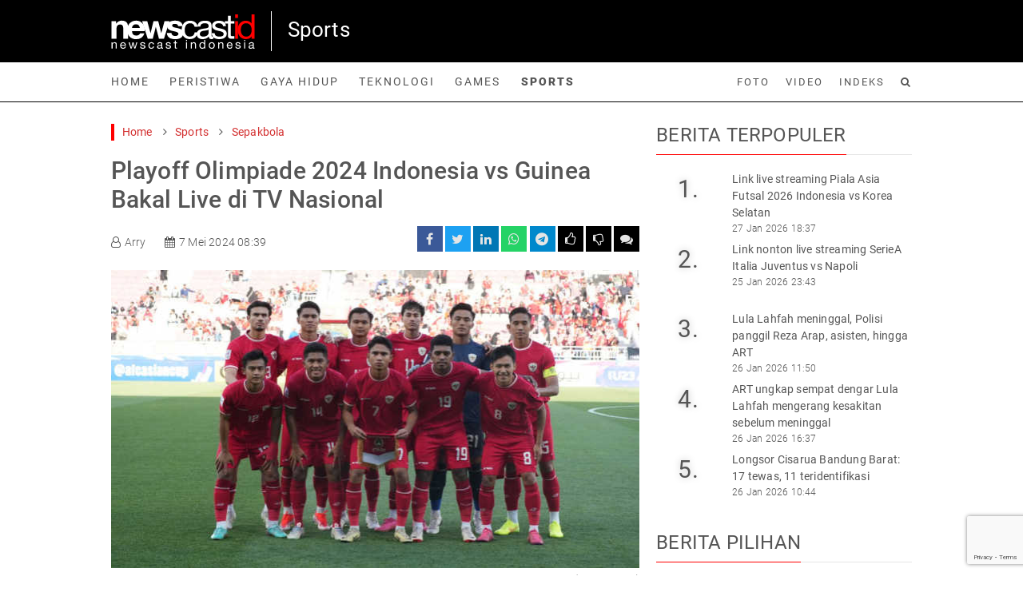

--- FILE ---
content_type: text/html; charset=UTF-8
request_url: https://www.newscast.id/sports/read/10406/playoff-olimpiade-2024-indonesia-vs-guinea-bakal-live-di-tv-nasional
body_size: 8112
content:
<!DOCTYPE html>
<html lang="id-id" itemscope="itemscope" itemtype="http://schema.org/WebPage">

<head>
  <script async src="https://pagead2.googlesyndication.com/pagead/js/adsbygoogle.js?client=ca-pub-8888406189542519"
     crossorigin="anonymous"></script>
<script>
  (adsbygoogle = window.adsbygoogle || []).push({
    google_ad_client: "ca-pub-8888406189542519",
    enable_page_level_ads: true,
    overlays: {bottom: true}
  });
</script>  <meta charset="utf-8">
  <meta http-equiv="x-ua-compatible" content="ie=edge">
  <link type="image/x-icon" rel="shortcut icon" href="https://static.newscast.id/assets_nc/images/icon.svg">

  <title>Playoff Olimpiade 2024 Indonesia vs Guinea Bakal Live di TV Nasional</title>
  <meta name="description" content="Timnas U-23 Indonesia akan bertemu Guinea di Playoff Olimpiade 2024. Pertaringan yang berlangsung tertutup ini kini dapat disaksikan masyarakat Indonesia">
  <meta name="viewport" content="width=device-width, initial-scale=1">

  <link href="https://static.newscast.id/" rel="dns-prefetch">
  <link href="https://api.newscast.id/" rel="dns-prefetch">
  <link href="https://media.newscast.id/" rel="dns-prefetch">
  <link href="https://pagead2.googlesyndication.com" rel="dns-prefetch">
  <link href="https://www.googletagmanager.com" rel="dns-prefetch">
  <link href="https://www.googletagservices.com" rel="dns-prefetch">
  <link href="https://cdn.onesignal.com" rel="dns-prefetch">
  <link href="https://www.google.com" rel="dns-prefetch">
  <link href="https://www.clarity.ms" rel="dns-prefetch">
  <link rel="preconnect" href="https://www.googletagservices.com">
  <link rel="preconnect" href="https://pagead2.googlesyndication.com">
  <link rel="preconnect" href="https://www.googletagmanager.com">

  <link rel="alternate" type="application/rss+xml" title="Newscast Indonesia &raquo; RSS Feed" href="https://www.newscast.id/rss.xml" />

  <link rel="preload" href="https://static.newscast.id/bs/5.0.1/css/bootstrap.min.css" as="style">
  <link href="https://static.newscast.id/bs/5.0.1/css/bootstrap.min.css" rel="stylesheet">
  <link rel="preload" href="https://static.newscast.id/fa/css/font-awesome.min.css?v=2" as="style">
  <link href="https://static.newscast.id/fa/css/font-awesome.min.css?v=2" rel="stylesheet">
  <link rel="preload" href="https://static.newscast.id/fonts/roboto.css" as="style">
  <link href="https://static.newscast.id/fonts/roboto.css" rel="stylesheet">

  <link href="https://static.newscast.id/css/normalize.css" rel="stylesheet">
  <link href="https://static.newscast.id/bscms_comment/bscms_comment.css" rel="stylesheet">
  <link href="https://static.newscast.id/js/plugins/swiperjs/swiper-bundle.min.css" rel="stylesheet" />
  <link href="https://static.newscast.id/assets_nc/css/main.v2.css?1769519782" rel="stylesheet">
  <link href="https://static.newscast.id/assets_nc/css/responsive.v2.css?1769519782" rel="stylesheet">

  <meta name="author" content="Newscast Indonesia">

      <meta name="googlebot-news" content="index, follow" />
    <meta name="googlebot" content="index, follow" />
    <meta name="robots" content="index, follow" />
    <meta name="robots" content="max-image-preview:large">

  <meta name="language" content="id-id" />
  <meta name="geo.country" content="id" />
  <meta name="geo.placename" content="Indonesia" />

  <meta name="theme-color" content="#000000">
  <meta name="apple-mobile-web-app-capable" content="yes">
  <meta name="apple-mobile-web-app-status-bar-style" content="black">

  
<meta name="apple-mobile-web-app-capable" content="yes" />

<link rel="amphtml" href="https://www.newscast.id/amp/sports/read/10406/playoff-olimpiade-2024-indonesia-vs-guinea-bakal-live-di-tv-nasional" data-component-name="amp:html:link">
<link rel="canonical" href="https://www.newscast.id/sports/read/10406/playoff-olimpiade-2024-indonesia-vs-guinea-bakal-live-di-tv-nasional" />
<meta name="keywords" content="timnas u-23 indonesia,playoff olimpiade 2024,olimpiade 2024,olimpiade 2024 paris,indonesia vs guinea,guinea">

<meta property="og:site_name" content="Newscast Indonesia" />
<meta property="og:type" content="article" />
<meta property="og:title" content="Playoff Olimpiade 2024 Indonesia vs Guinea Bakal Live di TV Nasional"/>
<meta property="og:image" content="https://media.newscast.id/images/2024/04/25/609a199881ca4ba9c95688235cd6ac5c.jpg?w=800&h=600" />
<meta property="og:image:type" content="image/jpeg" />
<meta property="og:image:width" content="800" />
<meta property="og:image:height" content="600" />
<meta property="og:description" content="Timnas U-23 Indonesia akan bertemu Guinea di Playoff Olimpiade 2024. Pertaringan yang berlangsung tertutup ini kini dapat disaksikan masyarakat Indonesia" />
<meta property="og:url" content="https://www.newscast.id/sports/read/10406/playoff-olimpiade-2024-indonesia-vs-guinea-bakal-live-di-tv-nasional" />

<meta name="twitter:site" content="@newscast_id" />
<meta name="twitter:creator" content="@newscast_id">
<meta name="twitter:card" content="summary_large_image" />
<meta name="twitter:title" content="Playoff Olimpiade 2024 Indonesia vs Guinea Bakal Live di TV Nasional" />
<meta name="twitter:description" content="Timnas U-23 Indonesia akan bertemu Guinea di Playoff Olimpiade 2024. Pertaringan yang berlangsung tertutup ini kini dapat disaksikan masyarakat Indonesia" />
<meta name="twitter:image" content="https://media.newscast.id/images/2024/04/25/609a199881ca4ba9c95688235cd6ac5c.jpg?w=800&h=600&ref=1010" />
<meta name="twitter:image:src" content="https://media.newscast.id/images/2024/04/25/609a199881ca4ba9c95688235cd6ac5c.jpg?w=800&h=600&ref=1010" />

<script type="application/ld+json">
{
  "@context": "http://schema.org",
  "@type": "NewsArticle",
  "headline": "Playoff Olimpiade 2024 Indonesia vs Guinea Bakal Live di TV Nasional",

  "datePublished": "2024-05-07T08:39:53+07:00",
  "dateModified": "2024-05-07T08:39:53+07:00",

  "mainEntityOfPage":{
    "@type":"WebPage",
    "@id":"https://www.newscast.id/sports/read/10406/playoff-olimpiade-2024-indonesia-vs-guinea-bakal-live-di-tv-nasional"
  },
  "description": "Timnas U-23 Indonesia akan bertemu Guinea di Playoff Olimpiade 2024. Pertaringan yang berlangsung tertutup ini kini dapat disaksikan masyarakat Indonesia",
  "image": {
    "@type": "ImageObject",
    "url":"https://media.newscast.id/images/2024/04/25/609a199881ca4ba9c95688235cd6ac5c.jpg?w=800&h=600",
    "width": 800,
    "height": 600
  },
  "author": {
    "@type": "Person",
    "name": "Arry"
  },
  "publisher": {
    "@type": "Organization",
    "name": "Newscast Indonesia",
    "logo": {
      "@type": "ImageObject",
      "url": "https://static.newscast.id/assets_nc/images/logo_black.svg",
      "width": 240,
      "height": 60
    }
  }
}
</script>

<script type="application/ld+json">
{
  "@context": "http://schema.org",
  "@type": "WebPage",
  "headline": "Playoff Olimpiade 2024 Indonesia vs Guinea Bakal Live di TV Nasional - Newscast Indonesia",
  "url": "https://www.newscast.id/sports/read/10406/playoff-olimpiade-2024-indonesia-vs-guinea-bakal-live-di-tv-nasional",
  "datePublished": "2024-05-07T08:39:53+07:00",
  "image": "https://media.newscast.id/images/2024/04/25/609a199881ca4ba9c95688235cd6ac5c.jpg?w=800&h=600",
  "thumbnailUrl" : "https://media.newscast.id/images/2024/04/25/609a199881ca4ba9c95688235cd6ac5c.jpg?w=400&h=300"
}
</script>
<link rel="preload" href="https://media.newscast.id/images/2024/04/25/609a199881ca4ba9c95688235cd6ac5c.jpg?w=662&h=373" as="image">

  
  <!-- Google Tag Manager -->
  <script>(function(w,d,s,l,i){w[l]=w[l]||[];w[l].push({'gtm.start':
  new Date().getTime(),event:'gtm.js'});var f=d.getElementsByTagName(s)[0],
  j=d.createElement(s),dl=l!='dataLayer'?'&l='+l:'';j.async=true;j.src=
  'https://www.googletagmanager.com/gtm.js?id='+i+dl;f.parentNode.insertBefore(j,f);
  })(window,document,'script','dataLayer','GTM-T9WL68B');</script>
  <!-- End Google Tag Manager -->
  
  <script src="https://cdn.onesignal.com/sdks/OneSignalSDK.js" async=""></script>
  <script>
     var OneSignal = window.OneSignal || [];
      var initConfig = {
          appId: "d03feb4e-8be8-43af-94dc-172991f306a1",
          notifyButton: {
              enable: true
          },
      };
      OneSignal.push(function () {
          OneSignal.SERVICE_WORKER_PARAM = { scope: '/push-os/' };
          OneSignal.SERVICE_WORKER_PATH = 'push-os/OneSignalSDKWorker.js'
          OneSignal.SERVICE_WORKER_UPDATER_PATH = 'push-os/OneSignalSDKUpdaterWorker.js'
          OneSignal.init(initConfig);
      });
  </script>
  <!--script type="text/javascript">
    (function(c,l,a,r,i,t,y){
        c[a]=c[a]||function(){(c[a].q=c[a].q||[]).push(arguments)};
        t=l.createElement(r);t.async=1;t.src="https://www.clarity.ms/tag/"+i;
        y=l.getElementsByTagName(r)[0];y.parentNode.insertBefore(t,y);
    })(window, document, "clarity", "script", "8kdzaqnjr1");
  </script-->
</head>


<body>

  <!-- Google Tag Manager (noscript) -->
  <noscript><iframe src="https://www.googletagmanager.com/ns.html?id=GTM-T9WL68B"
  height="0" width="0" style="display:none;visibility:hidden"></iframe></noscript>
  <!-- End Google Tag Manager (noscript) -->
  <section class="main-logo">
  <div class="container">
    <div class="py-3 d-flex flex-row ">
      <div class="logo py-1">
        <a href="/">
          <img src="https://static.newscast.id/assets_nc/images/logo_white.svg" width="180" height="43" alt="Newscast Indonesia">
        </a>
      </div>
      <div class="logo-bar-ad">
        Sports      </div>
    </div>
  </div>
</section>

<section class="main-menu">
  <div class="main-menu-border py-3">
    <div class="container">
      <div class="row align-items-center">
        <div class="col-8">
          <ul class="list-unstyled list-inline">
            <li class="list-inline-item"><a class="" href="/">Home</a></li>
            <li class="list-inline-item"><a class="" href="/peristiwa/">Peristiwa</a></li>
            <li class="list-inline-item"><a class="" href="/gaya-hidup/">Gaya Hidup</a></li>
            <li class="list-inline-item"><a class="" href="/teknologi/">Teknologi</a></li>
            <li class="list-inline-item"><a class="" href="/games/">Games</a></li>
            <li class="list-inline-item"><a class="selected" href="/sports/">Sports</a></li>
          </ul>
        </div>
        <div class="col-4 text-end">
          <ul class="small list-unstyled list-inline">
            <li class="list-inline-item"><a class="" href="/photos/">Foto</a></li>
            <li class="list-inline-item"><a class="" href="/videos/">Video</a></li>
            <li class="list-inline-item"><a class="" href="/index/">Indeks</a></li>
            <li class="list-inline-item"><a class="" href="/search/"><i class="fa fa-search"></i></a></li>
          </ul>
        </div>
      </div>
    </div>
  </div>
</section>

<section class="floating-menu">
  <div class="py-3">
    <div class="container">
      <div class="row align-items-center">
        <div class="col-8">
          <ul class="main list-unstyled list-inline">
            <li class="list-inline-item">
              <a href="/">
                <img src="https://static.newscast.id/assets_nc/images/logo_white.svg" width="110" height="27" alt="Newscast Indonesia">
              </a>
            </li>
            <li class="list-inline-item"><a class="" href="/peristiwa/">Peristiwa</a></li>
            <li class="list-inline-item"><a class="" href="/gaya-hidup/">Gaya Hidup</a></li>
            <li class="list-inline-item"><a class="" href="/teknologi/">Teknologi</a></li>
            <li class="list-inline-item"><a class="" href="/games/">Games</a></li>
            <li class="list-inline-item"><a class="selected" href="/sports/">Sports</a></li>
          </ul>
        </div>
        <div class="col-4 text-end">
          <ul class="small list-unstyled list-inline">
            <li class="list-inline-item"><a class="" href="/photos/">Foto</a></li>
            <li class="list-inline-item"><a class="" href="/videos/">Video</a></li>
            <li class="list-inline-item"><a class="" href="/index/">Indeks</a></li>
            <li class="list-inline-item"><a class="" href="/search/"><i class="fa fa-search"></i></a></li>
          </ul>
        </div>
      </div>
    </div>
  </div>
</section>

<section class="mobile-menu d-none">
  <div class="container">
    <div class="d-flex flex-row py-4">
      <div class="logo">
        <a href="/">
          <img src="https://static.newscast.id/assets_nc/images/logo_white.svg" width="120" height="29" alt="Newscast Indonesia">
        </a>
      </div>
      <div class="menu-right ms-auto">
        <div class="menu">
          <a href="javascript:void(0)" class="menu-btn"><i class="fa fa-bars"></i></a>
        </div>
      </div>
    </div>
  </div>
</section>

<section class="mobile-submenu">
  <div class="search">
    <form action="/search" method="get">
    <input type="text" name="q" placeholder="Search" value="">
    <button type="submit" class="btn btn-sm"><i class="fa fa-search"></i></button>
    </form>
  </div>
  <div class="menu">
    <ul class="list-unstyled flex-row flex-wrap">
      <li class="col-6 col-md-auto"><a class="" href="/">Home</a></li>
      <li class="col-6 col-md-auto"><a class="" href="/peristiwa/">Peristiwa</a></li>
      <li class="col-6 col-md-auto"><a class="" href="/gaya-hidup/">Gaya Hidup</a></li>
      <li class="col-6 col-md-auto"><a class="" href="/teknologi/">Teknologi</a></li>
      <li class="col-6 col-md-auto"><a class="" href="/games/">Games</a></li>
      <li class="col-6 col-md-auto"><a class="selected" href="/sports/">Sports</a></li>
    </ul>
    <hr />
    <ul class="list-unstyled list-inline small-menu">
      <li class="list-inline-item"><a class="" href="/search/">Cari</a></li>
      <li class="list-inline-item"><a class="" href="/index/">Indeks</a></li>
      <li class="list-inline-item"><a class="" href="/videos/">Video</a></li>
      <li class="list-inline-item"><a class="" href="/photos/">Foto</a></li>
    </ul>
  </div>
</section>

<section class="spacer-menu">
  <div class="container">
  </div>
</section>

<div class="container pt-2">
  </div>




  <div class="container">
    <div class="mb-20"></div>
    <div class="row">
      <div class="col-lg-8">
        <div class="breadcrumb mb-20">
      <ul class="list-unstyled list-inline">
    <li class="list-inline-item"><a href="/">Home</a> <i class="fa fa-angle-right"></i></li>
          <li class="list-inline-item">
        <a href="/sports/">Sports</a>
                 <i class="fa fa-angle-right"></i>
              </li>
          <li class="list-inline-item">
        <a href="/channel/43/sepakbola/">Sepakbola</a>
              </li>
      </ul>
  </div>
        <div class="article-detail">
          <div class="header">
    <h1>Playoff Olimpiade 2024 Indonesia vs Guinea Bakal Live di TV Nasional</h1>  <div class="header-desc d-sm-flex justify-content-between align-items-center">
    <div class="user-date mb-3 mb-sm-0">
      <ul class="list-unstyled list-inline">
        <li class="list-inline-item"><i class="fa fa-user-o"></i>Arry</li>        <li class="list-inline-item"><i class="fa fa-calendar"></i>7 Mei 2024 08:39</li>
      </ul>
    </div>
    <div>
      <div class="share-box">
  <ul class="list-unstyled list-inline f-social">
    <li class="list-inline-item"><a target="_blank"
      rel="noreferrer"
      href="https://facebook.com/sharer/sharer.php?u=https%3A%2F%2Fwww.newscast.id%2Fs%2F28a6"><i
      class="fa fa-facebook"></i></a></li>
    <li class="list-inline-item"><a target="_blank"
      rel="noreferrer"
      href="https://twitter.com/intent/tweet/?text=Playoff+Olimpiade+2024+Indonesia+vs+Guinea+Bakal+Live+di+TV+Nasional&url=https%3A%2F%2Fwww.newscast.id%2Fs%2F28a6"><i
      class="fa fa-twitter"></i></a></li>
    <li class="list-inline-item"><a target="_blank"
      rel="noreferrer"
      href="https://www.linkedin.com/shareArticle?mini=true&url=https%3A%2F%2Fwww.newscast.id%2Fs%2F28a6"><i
      class="fa fa-linkedin"></i></a></li>
    <li class="list-inline-item"><a
      rel="noreferrer"
      href="javascript:window.open(window.mobileAndTabletCheck()?'whatsapp://send?text=*Playoff+Olimpiade+2024+Indonesia+vs+Guinea+Bakal+Live+di+TV+Nasional*\x250aTimnas+U-23+Indonesia+akan+bertemu+Guinea+di+Playoff+Olimpiade+2024.+Pertaringan+yang+berlangsung+tertutup+ini+kini+dapat+disaksikan+masyarakat+Indonesia\x250ahttps%3A%2F%2Fwww.newscast.id%2Fs%2F28a6':'https://web.whatsapp.com/send?text=*Playoff+Olimpiade+2024+Indonesia+vs+Guinea+Bakal+Live+di+TV+Nasional*\x250aTimnas+U-23+Indonesia+akan+bertemu+Guinea+di+Playoff+Olimpiade+2024.+Pertaringan+yang+berlangsung+tertutup+ini+kini+dapat+disaksikan+masyarakat+Indonesia\x250ahttps%3A%2F%2Fwww.newscast.id%2Fs%2F28a6')"><i
      class="fa fa-whatsapp"></i></a></li>
    <li class="list-inline-item"><a
      rel="noreferrer"
      target="_blank" href="https://telegram.me/share/url?text=Playoff+Olimpiade+2024+Indonesia+vs+Guinea+Bakal+Live+di+TV+Nasional&url=https%3A%2F%2Fwww.newscast.id%2Fs%2F28a6"><i
      class="fa fa-telegram"></i></a></li>
    <li class="list-inline-item"><a
      rel="noreferrer"
      class="like-form-count like-form-like-btn"
      href="javascript:void(0)"><i
      class="fa fa-thumbs-o-up"></i><span class="like-form-like-count"></span></a></li>
    <li class="list-inline-item"><a
      rel="noreferrer"
      class="like-form-count like-form-dislike-btn"
      href="javascript:void(0)"><i
      class="fa fa-thumbs-o-down"></i><span class="like-form-dislike-count"></span></a></li>
    <li class="list-inline-item comments-indicator"><a
      href="#article-comments"><i
      class="fa fa-comments"></i><span class="comment-count"></span></a></li>
  </ul>
</div>
    </div>
  </div>
</div>
          <div class="img-container">
            <img class="lazy img-fluid" width="662" height="373" src="https://static.newscast.id/images/ffffff.gif" data-src="https://media.newscast.id/images/2024/04/25/609a199881ca4ba9c95688235cd6ac5c.jpg?w=662&h=373" class="mb-1 img-fluid">
            <div class="description">
              Timnas U-23 Indonesia(pssi/pssi.org)            </div>
          </div>
          <!-- ad center 1 -->
          <article>
          <div class="body">
                          <p>Timnas U-23 Indonesia akan bertemu Guinea di Playoff Olimpiade 2024. Pertaringan yang berlangsung tertutup ini kini dapat disaksikan masyarakat Indonesia secara langsung melalui tayangan televisi.</p>
<p>Hal tersebut dipastikan Anggota Komite Eksekutif (Exco) PSSI Arya Sinulingga. Anak buah Erick Thohir itu menyatakan Indonesia berhasil mendapatkan hak siar tayangan playoff Olimpiade 2024 melalui tender.</p>
<p>Arya menjelaskan PSSI mulanya memang tengah mengupayakan agar perjuangan Timnas U-23 Indonesia dapat disaksikan di televisi nasional. PSSI sempat bingung siapa yang memegang pertandingan ini, apakah di bawah IOC atau FIFA.</p>
<p>"Ini kan playoff antar dua konfederasi, satu Afrika, satu Asia. Kami kemarin mencari hostnya siapa. Karena dalam rangka playoff Olimpiade, apakah IOC atau FIFA," kata Arya di forum wartawan.</p>
<blockquote>
<p>Baca juga<br><a href="https://www.newscast.id/peristiwa/read/10389/jokowi-unggah-foto-marselino-untuk-apresiasi-timnas-u-23-netizen-marsel-egois-pak">Jokowi Unggah Foto Marselino Untuk Apresiasi Timnas U-23, Netizen: Marsel Egois Pak</a></p>
</blockquote>
<!-- in article 1 -->
<p>"Ternyata FIFA. Kami kejar, kalau perlu kami yang produksi siarannya," kata Arya.</p>
<p>Menurutnya, tender tersebut akhirnya didapatkan RCTI. Pertandingan pun rencananya digelar di Paris, Prancis, dengan waktu kick off pukul 20.00 WIB.</p>
<p>"Ternyata mereka sudah menyiapkan siarannya. Kemudian sudah menyiapkan dan tender. Jadi kemarin tendernya itu sekitar 2-3 hari lalu, tender dan dapat pemenangnya dan diketahui pemenangnya bahwa itu bisa disiarkan di televisi," ujar Arya.</p>
<p>"Paling tidak ini usaha maksimal yang bisa kami lakukan. Hanya berapa jam setelah pertandingan melawan Irak kemarin kami langsung kerja semua tim untuk itu."</p>
<p>"Mudah-mudahan dengan langkah itu semua penonton kita masyarakat Indonesia bisa menyaksikan perjuangan timnas kita dan mendukung mereka," jelasnya. <br><br></p>
<!-- in article 2 -->
<blockquote>
<p>Artikel lainnya: <a href="https://www.newscast.id/gaya-hidup/read/10404/resmi-cerai-ini-kekerasan-teuku-ryan-ke-ria-ricis-membaik-usai-dikirim-rp500-juta">Resmi Cerai, Ini Kekerasan Teuku Ryan ke Ria Ricis: Membaik Usai Dikirim Rp500 Juta</a></p>
</blockquote>
<p>&nbsp;</p>
                        <p>
Cek Berita dan Artikel yang lain di <a href="https://news.google.com/publications/CAAqBwgKMKPcqgswoOfCAw?hl=en-ID&gl=ID&ceid=ID%3Aen">Google News</a>
</p>
          </div>
          </article>
                    <div class="footer d-sm-flex justify-content-between align-items-center">
                                    <div class="tags mb-sm-0 mb-3">
  <ul class="list-unstyled list-inline">
    <li class="list-inline-item">Tags :</li>
        <li class="list-inline-item">
      <a href="/tag/timnas-u-23-indonesia">timnas-u-23-indonesia</a>
      ,    </li>
        <li class="list-inline-item">
      <a href="/tag/playoff-olimpiade-2024">playoff-olimpiade-2024</a>
      ,    </li>
        <li class="list-inline-item">
      <a href="/tag/olimpiade-2024">olimpiade-2024</a>
      ,    </li>
        <li class="list-inline-item">
      <a href="/tag/olimpiade-2024-paris">olimpiade-2024-paris</a>
      ,    </li>
        <li class="list-inline-item">
      <a href="/tag/indonesia-vs-guinea">indonesia-vs-guinea</a>
      ,    </li>
        <li class="list-inline-item">
      <a href="/tag/guinea">guinea</a>
          </li>
      </ul>
</div>
            <div class="share-box">
  <ul class="list-unstyled list-inline f-social">
    <li class="list-inline-item"><a target="_blank"
      rel="noreferrer"
      href="https://facebook.com/sharer/sharer.php?u=https%3A%2F%2Fwww.newscast.id%2Fs%2F28a6"><i
      class="fa fa-facebook"></i></a></li>
    <li class="list-inline-item"><a target="_blank"
      rel="noreferrer"
      href="https://twitter.com/intent/tweet/?text=Playoff+Olimpiade+2024+Indonesia+vs+Guinea+Bakal+Live+di+TV+Nasional&url=https%3A%2F%2Fwww.newscast.id%2Fs%2F28a6"><i
      class="fa fa-twitter"></i></a></li>
    <li class="list-inline-item"><a target="_blank"
      rel="noreferrer"
      href="https://www.linkedin.com/shareArticle?mini=true&url=https%3A%2F%2Fwww.newscast.id%2Fs%2F28a6"><i
      class="fa fa-linkedin"></i></a></li>
    <li class="list-inline-item"><a
      rel="noreferrer"
      href="javascript:window.open(window.mobileAndTabletCheck()?'whatsapp://send?text=*Playoff+Olimpiade+2024+Indonesia+vs+Guinea+Bakal+Live+di+TV+Nasional*\x250aTimnas+U-23+Indonesia+akan+bertemu+Guinea+di+Playoff+Olimpiade+2024.+Pertaringan+yang+berlangsung+tertutup+ini+kini+dapat+disaksikan+masyarakat+Indonesia\x250ahttps%3A%2F%2Fwww.newscast.id%2Fs%2F28a6':'https://web.whatsapp.com/send?text=*Playoff+Olimpiade+2024+Indonesia+vs+Guinea+Bakal+Live+di+TV+Nasional*\x250aTimnas+U-23+Indonesia+akan+bertemu+Guinea+di+Playoff+Olimpiade+2024.+Pertaringan+yang+berlangsung+tertutup+ini+kini+dapat+disaksikan+masyarakat+Indonesia\x250ahttps%3A%2F%2Fwww.newscast.id%2Fs%2F28a6')"><i
      class="fa fa-whatsapp"></i></a></li>
    <li class="list-inline-item"><a
      rel="noreferrer"
      target="_blank" href="https://telegram.me/share/url?text=Playoff+Olimpiade+2024+Indonesia+vs+Guinea+Bakal+Live+di+TV+Nasional&url=https%3A%2F%2Fwww.newscast.id%2Fs%2F28a6"><i
      class="fa fa-telegram"></i></a></li>
    <li class="list-inline-item"><a
      rel="noreferrer"
      class="like-form-count like-form-like-btn"
      href="javascript:void(0)"><i
      class="fa fa-thumbs-o-up"></i><span class="like-form-like-count"></span></a></li>
    <li class="list-inline-item"><a
      rel="noreferrer"
      class="like-form-count like-form-dislike-btn"
      href="javascript:void(0)"><i
      class="fa fa-thumbs-o-down"></i><span class="like-form-dislike-count"></span></a></li>
    <li class="list-inline-item comments-indicator"><a
      href="#article-comments"><i
      class="fa fa-comments"></i><span class="comment-count"></span></a></li>
  </ul>
</div>
          </div>
        </div>
        <!-- ad relarticle 1 -->
                <div class="block-title-1">
          <h2>Berita Terkait</h2>
        </div>
                <div class="row">
    <div class="col-lg-3 col-sm-6 mb-2">
    <div class="runningnews-4">
      <a href="https://www.newscast.id/sports/read/14905/sosok-dan-prestasi-john-herdman-pelatih-timnas-indonesia-yang-baru" class="btn-img">
                <img class="lazy" src="https://static.newscast.id/images/ffffff.gif" data-src="https://media.newscast.id/images/2026/01/04/8e80aa8666161beb9f25f5bed48f06c7.jpg?w=300&h=300" alt="Sosok dan prestasi John Herdman, pelatih Timnas Indonesia yang baru" />
      </a>
      <div class="title">
        <a href="https://www.newscast.id/sports/read/14905/sosok-dan-prestasi-john-herdman-pelatih-timnas-indonesia-yang-baru">
          Sosok dan prestasi John Herdman, pelatih Timnas Indonesia yang baru        </a>
        4 Jan 2026 17:56      </div>
    </div>
  </div>
    <div class="col-lg-3 col-sm-6 mb-2">
    <div class="runningnews-4">
      <a href="https://www.newscast.id/sports/read/14894/resmi-john-herdman-jadi-pelatih-timnas-indonesia" class="btn-img">
                <img class="lazy" src="https://static.newscast.id/images/ffffff.gif" data-src="https://media.newscast.id/images/2025/12/29/d7b0a6a743658d17efc4c53c31aa360c.jpg?w=300&h=300" alt="Resmi! John Herdman jadi pelatih Timnas Indonesia" />
      </a>
      <div class="title">
        <a href="https://www.newscast.id/sports/read/14894/resmi-john-herdman-jadi-pelatih-timnas-indonesia">
          Resmi! John Herdman jadi pelatih Timnas Indonesia        </a>
        3 Jan 2026 17:53      </div>
    </div>
  </div>
    <div class="col-lg-3 col-sm-6 mb-2">
    <div class="runningnews-4">
      <a href="https://www.newscast.id/teknologi/read/14536/cara-menonton-duel-timnas-u-23-indonesia-vs-mali-gratisan-dan-berbayar" class="btn-img">
                <img class="lazy" src="https://static.newscast.id/images/ffffff.gif" data-src="https://media.newscast.id/images/2025/11/18/17834a259d3d4f21a1d6f100b015ec93.jpg?w=300&h=300" alt="Cara Menonton Duel Timnas U-23 Indonesia vs Mali Gratisan dan Berbayar" />
      </a>
      <div class="title">
        <a href="https://www.newscast.id/teknologi/read/14536/cara-menonton-duel-timnas-u-23-indonesia-vs-mali-gratisan-dan-berbayar">
          Cara Menonton Duel Timnas U-23 Indonesia vs Mali Gratisan dan Berbayar        </a>
        18 Nov 2025 19:41      </div>
    </div>
  </div>
    <div class="col-lg-3 col-sm-6 mb-2">
    <div class="runningnews-4">
      <a href="https://www.newscast.id/sports/read/14535/link-nonton-live-streaming-timnas-u-23-indonesia-vs-mali" class="btn-img">
                <img class="lazy" src="https://static.newscast.id/images/ffffff.gif" data-src="https://media.newscast.id/images/2025/11/18/9bbb9a5df34c69244286195a1154bc36.jpg?w=300&h=300" alt="Link Nonton Live Streaming Timnas U-23 Indonesia vs Mali" />
      </a>
      <div class="title">
        <a href="https://www.newscast.id/sports/read/14535/link-nonton-live-streaming-timnas-u-23-indonesia-vs-mali">
          Link Nonton Live Streaming Timnas U-23 Indonesia vs Mali        </a>
        18 Nov 2025 19:31      </div>
    </div>
  </div>
    <div class="col-lg-3 col-sm-6 mb-2">
    <div class="runningnews-4">
      <a href="https://www.newscast.id/teknologi/read/14514/cara-menonton-timnas-u-23-indonesia-vs-mali-u-23-secara-gratis-dan-berbayar" class="btn-img">
                <img class="lazy" src="https://static.newscast.id/images/ffffff.gif" data-src="https://media.newscast.id/images/2025/10/13/35569d4c2d840bb30f2ee92838b6f177.jpg?w=300&h=300" alt="Cara Menonton Timnas U-23 Indonesia vs Mali U-23 Secara Gratis dan Berbayar" />
      </a>
      <div class="title">
        <a href="https://www.newscast.id/teknologi/read/14514/cara-menonton-timnas-u-23-indonesia-vs-mali-u-23-secara-gratis-dan-berbayar">
          Cara Menonton Timnas U-23 Indonesia vs Mali U-23 Secara Gratis dan Berbayar        </a>
        15 Nov 2025 19:48      </div>
    </div>
  </div>
    <div class="col-lg-3 col-sm-6 mb-2">
    <div class="runningnews-4">
      <a href="https://www.newscast.id/sports/read/14513/link-live-streaming-timnas-u-23-indonesia-vs-mali-u-23" class="btn-img">
                <img class="lazy" src="https://static.newscast.id/images/ffffff.gif" data-src="https://media.newscast.id/images/2024/07/17/4eb82f891b344474e99cab5955f075d7.jpg?w=300&h=300" alt="Link Live Streaming Timnas U-23 Indonesia vs Mali U-23" />
      </a>
      <div class="title">
        <a href="https://www.newscast.id/sports/read/14513/link-live-streaming-timnas-u-23-indonesia-vs-mali-u-23">
          Link Live Streaming Timnas U-23 Indonesia vs Mali U-23        </a>
        15 Nov 2025 19:28      </div>
    </div>
  </div>
</div>
        <a id="article-comments"></a>
        <div class="bscms-comment mb-20"></div>
      </div>
      <div class="col-lg-4">
        <!-- ad right 1 -->

                <div class="block-title-1">
          <h2>Berita Terpopuler</h2>
        </div>
                  <div class= "newslist-2 d-flex mb-2">
    <a href="https://www.newscast.id/sports/read/15085/link-live-streaming-piala-asia-futsal-2026-indonesia-vs-korea-selatan" class="btn-img">
      1.
    </a>
    <div class="title">
      <a href="https://www.newscast.id/sports/read/15085/link-live-streaming-piala-asia-futsal-2026-indonesia-vs-korea-selatan">
        Link live streaming Piala Asia Futsal 2026 Indonesia vs Korea Selatan      </a>
      27 Jan 2026 18:37    </div>
  </div>
  <div class= "newslist-2 d-flex mb-2">
    <a href="https://www.newscast.id/sports/read/15070/link-nonton-live-streaming-seriea-italia-juventus-vs-napoli" class="btn-img">
      2.
    </a>
    <div class="title">
      <a href="https://www.newscast.id/sports/read/15070/link-nonton-live-streaming-seriea-italia-juventus-vs-napoli">
        Link nonton live streaming SerieA Italia Juventus vs Napoli      </a>
      25 Jan 2026 23:43    </div>
  </div>
  <div class= "newslist-2 d-flex mb-2">
    <a href="https://www.newscast.id/peristiwa/read/15073/lula-lahfah-meninggal-polisi-panggil-reza-arap-asisten-hingga-art" class="btn-img">
      3.
    </a>
    <div class="title">
      <a href="https://www.newscast.id/peristiwa/read/15073/lula-lahfah-meninggal-polisi-panggil-reza-arap-asisten-hingga-art">
        Lula Lahfah meninggal, Polisi panggil Reza Arap, asisten, hingga ART      </a>
      26 Jan 2026 11:50    </div>
  </div>
  <div class= "newslist-2 d-flex mb-2">
    <a href="https://www.newscast.id/peristiwa/read/15077/art-ungkap-sempat-dengar-lula-lahfah-mengerang-kesakitan-sebelum-meninggal" class="btn-img">
      4.
    </a>
    <div class="title">
      <a href="https://www.newscast.id/peristiwa/read/15077/art-ungkap-sempat-dengar-lula-lahfah-mengerang-kesakitan-sebelum-meninggal">
        ART ungkap sempat dengar Lula Lahfah mengerang kesakitan sebelum meninggal      </a>
      26 Jan 2026 16:37    </div>
  </div>
  <div class= "newslist-2 d-flex mb-20">
    <a href="https://www.newscast.id/peristiwa/read/15071/longsor-cisarua-bandung-barat-17-tewas-11-teridentifikasi" class="btn-img">
      5.
    </a>
    <div class="title">
      <a href="https://www.newscast.id/peristiwa/read/15071/longsor-cisarua-bandung-barat-17-tewas-11-teridentifikasi">
        Longsor Cisarua Bandung Barat: 17 tewas, 11 teridentifikasi      </a>
      26 Jan 2026 10:44    </div>
  </div>

        <!-- ad right 2 -->

                <div class="block-title-1">
          <h2>Berita Pilihan</h2>
        </div>
        
                  <div class="newslist-3 mb-2">
      <a href="https://www.newscast.id/peristiwa/read/15086/pesawat-smart-air-jatuh-di-pantai-nabire-11-penumpang-selamat" class="btn-img">
                <img class="lazy" src="https://static.newscast.id/images/ffffff.gif" data-src="https://media.newscast.id/images/2026/01/27/85b42dd8aae56e01379be5736db5b496.jpg?w=300&h=300" alt="Pesawat Smart Air jatuh di Pantai Nabire, 11 penumpang selamat" />
      </a>
      <div class="title">
        <a href="https://www.newscast.id/peristiwa/read/15086/pesawat-smart-air-jatuh-di-pantai-nabire-11-penumpang-selamat">
          Pesawat Smart Air jatuh di Pantai Nabire, 11 penumpang selamat        </a>
        <a href="/channel/20/nasional/" class="channel">Nasional</a> 27 Jan 2026 18:48      </div>
    </div>
            <div class= "newslist-1 d-flex mb-2 ">
      <a href="https://www.newscast.id/sports/read/15085/link-live-streaming-piala-asia-futsal-2026-indonesia-vs-korea-selatan" class="btn-img">
                <img class="lazy" src="https://static.newscast.id/images/ffffff.gif" data-src="https://media.newscast.id/images/2025/02/02/3e1804747c4cf0e9f098b445b1fff36c.jpg?w=300&h=300" alt="Link live streaming Piala Asia Futsal 2026 Indonesia vs Korea Selatan" />
      </a>
      <div class="title">
        <a href="https://www.newscast.id/sports/read/15085/link-live-streaming-piala-asia-futsal-2026-indonesia-vs-korea-selatan">
          Link live streaming Piala Asia Futsal 2026 Indonesia vs Korea Selatan        </a>
        27 Jan 2026 18:37      </div>
    </div>
            <div class= "newslist-1 d-flex mb-2 ">
      <a href="https://www.newscast.id/peristiwa/read/15084/reza-arap-diperiksa-terkait-meninggalnya-lula-lahfah-dicecar-soal-hadir-di-tkp" class="btn-img">
                <img class="lazy" src="https://static.newscast.id/images/ffffff.gif" data-src="https://media.newscast.id/images/2022/11/04/a546203962b88771bb06faf8d6ec065e.jpg?w=300&h=300" alt="Reza Arap diperiksa terkait meninggalnya Lula Lahfah, dicecar soal hadir di TKP" />
      </a>
      <div class="title">
        <a href="https://www.newscast.id/peristiwa/read/15084/reza-arap-diperiksa-terkait-meninggalnya-lula-lahfah-dicecar-soal-hadir-di-tkp">
          Reza Arap diperiksa terkait meninggalnya Lula Lahfah, dicecar soal hadir di TKP        </a>
        27 Jan 2026 13:07      </div>
    </div>
            <div class= "newslist-1 d-flex mb-20">
      <a href="https://www.newscast.id/peristiwa/read/15083/gempa-guncang-pacitan-getaran-terasa-hingga-bali-ntb" class="btn-img">
                <img class="lazy" src="https://static.newscast.id/images/ffffff.gif" data-src="https://media.newscast.id/images/2024/01/01/19e901474bd32d47931f0219992ff889.jpg?w=300&h=300" alt="Gempa guncang Pacitan, getaran terasa hingga Bali-NTB" />
      </a>
      <div class="title">
        <a href="https://www.newscast.id/peristiwa/read/15083/gempa-guncang-pacitan-getaran-terasa-hingga-bali-ntb">
          Gempa guncang Pacitan, getaran terasa hingga Bali-NTB        </a>
        27 Jan 2026 10:06      </div>
    </div>
  
        <!-- ad right 3 -->

                <div class="block-title-1">
          <h2>Tag Terpopuler</h2>
        </div>
                <div class="taglist-1 mb-20">
  <ul class="list-unstyled list-inline">
        <li class="list-inline-item"><a href="/tag/lula-lahfah">lula lahfah</a></i></li>
        <li class="list-inline-item"><a href="/tag/lula-lahfah-meninggal">lula lahfah meninggal</a></i></li>
        <li class="list-inline-item"><a href="/tag/link-live-streaming">link live streaming</a></i></li>
        <li class="list-inline-item"><a href="/tag/reza-arap">reza arap</a></i></li>
        <li class="list-inline-item"><a href="/tag/bmkg">bmkg</a></i></li>
        <li class="list-inline-item"><a href="/tag/reza-octovian">reza octovian</a></i></li>
        <li class="list-inline-item"><a href="/tag/futsal">futsal</a></i></li>
        <li class="list-inline-item"><a href="/tag/pemerasan-sertifikasi-k3">pemerasan sertifikasi k3</a></i></li>
        <li class="list-inline-item"><a href="/tag/timnas-futsal-indonesia">timnas futsal indonesia</a></i></li>
        <li class="list-inline-item"><a href="/tag/immanuel-ebenezer">immanuel ebenezer</a></i></li>
      </ul>
</div>

        <!-- ad right 4 -->

      </div>
    </div>
  </div>

<img src="https://api.newscast.id/hit/count/mp.gif?aid=10406&sid=102&tgs=%2Ctimnas+u-23+indonesia%2Cplayoff+olimpiade+2024%2Colimpiade+2024%2Colimpiade+2024+paris%2Cindonesia+vs+guinea%2Cguinea%2C" width="1" height="1" border="0" />



<section class="footer-links">
  <div class="container py-1">
    <div class="row align-items-start">
      <div class="col-lg-3 col-md-12 py-3">
        <div class="mb-4">
          <a href="/">
            <img src="https://static.newscast.id/assets_nc/images/logo_white.svg" width="162" height="39" alt="Newscast Indonesia">
          </a>
        </div>
        <ul class="list-unstyled list-inline f-social">
          <li class="list-inline-item"><a rel="noreferrer" target="_blank" href="https://www.facebook.com/NewscastIndonesia/"><i class="fa fa-facebook"></i></a></li>
          <li class="list-inline-item"><a rel="noreferrer" target="_blank" href="https://twitter.com/newscast_id/"><i class="fa fa-twitter"></i></a></li>
          <li class="list-inline-item"><a rel="noreferrer" target="_blank" href="https://www.instagram.com/newscast_id/"><i class="fa fa-instagram"></i></a></li>
          <li class="list-inline-item"><a rel="noreferrer" target="_blank" href="https://www.youtube.com/channel/UCEnHWhxBWI0AX3ekZtM3C6Q"><i class="fa fa-youtube"></i></a></li>
        </ul>
      </div>
      <div class="col-lg-3 col-sm-4 py-3">
        <ul class="list-unstyled service-list">
          <li><a href="/peristiwa/"><i class="fa fa-caret-right"></i> Peristiwa</a></li>
          <li><a href="/gaya-hidup/"><i class="fa fa-caret-right"></i> Gaya Hidup</a></li>
          <li><a href="/teknologi/"><i class="fa fa-caret-right"></i> Teknologi</a></li>
          <li><a href="/games/"><i class="fa fa-caret-right"></i> Games</a></li>
          <li><a href="/sports/"><i class="fa fa-caret-right"></i> Sports</a></li>
        </ul>
      </div>
      <div class="col-lg-3 col-sm-4 py-3">
        <ul class="list-unstyled service-list">
          <li><a href="/photos/"><i class="fa fa-caret-right"></i> Photos</a></li>
          <li><a href="/videos/"><i class="fa fa-caret-right"></i> Videos</a></li>
          <li><a href="/index/"><i class="fa fa-caret-right"></i> Indeks</a></li>
          <li><a href="/search/"><i class="fa fa-caret-right"></i> Pencarian</a></li>
        </ul>
      </div>
      <div class="col-lg-3 col-sm-4 py-3">
        <ul class="list-unstyled service-list">
          <li><a href="/pages/tentang-kami/"><i class="fa fa-caret-right"></i> Tentang Kami</a></li>
          <li><a href="/pages/kontak/"><i class="fa fa-caret-right"></i> Kontak</a></li>
          <li><a href="/pages/disclaimer/"><i class="fa fa-caret-right"></i> Disclaimer</a></li>
          <li><a href="/pages/pedoman-media-siber/"><i class="fa fa-caret-right"></i> Pedoman Media Siber</a></li>
        </ul>
      </div>
    </div>
  </div>
  <div class="container footer-copyrights py-3">
    <div class="row">
      <div class="col text-center">
        Copyright &copy; 2026 Newscast Indonesia All Rights Reserved
      </div>
    </div>
  </div>
</section>


<script src="https://static.newscast.id/js/jquery-3.6.0.min.js"></script>
<script src="https://static.newscast.id/bs/5.0.1/js/bootstrap.min.js"></script>
<!--script src="https://static.newscast.id/js/plugins/sticky-kit.min.js"></script-->
<!--script src="https://static.newscast.id/js/plugins/jquery.newsticker.min.js"></script-->
<script src="https://static.newscast.id/js/plugins/swiperjs/swiper-bundle.min.js"></script>
<script src="https://static.newscast.id/js/lazy/jquery.lazy.min.js"></script>
<script src="https://static.newscast.id/assets_nc/js/main.v3.js?1769519782"></script>

<script src="https://www.google.com/recaptcha/api.js?render=6LeX9BAbAAAAAMmnm_VwmXjyzWfwPSec2g-ZvFw5"></script>
<script src="https://static.newscast.id/bscms_comment/bscms_comment.js?v=0.2"></script>
<script src="https://static.newscast.id/bscms_likeform/bscms_likeform.js?v=0.12"></script>
<script>
$(function() {
  var bscomment = bscms_comment({
    ref_id: 10406,
    site_id: 102,
    captcha_img: 'https://api.newscast.id/challenge/captcha/img.jpg',
    comment_api_get_url: 'https://api.newscast.id/comment/get/',
    comment_api_getsub_url: 'https://api.newscast.id/comment/getsub/',
    comment_api_set_url: 'https://api.newscast.id/comment/set/',
    user_icon: 'https://static.newscast.id/images/user-icon.png',
    selector: '.bscms-comment',
    admin_name: 'Newscast Indonesia',
    recaptcha_site_key: '6LeX9BAbAAAAAMmnm_VwmXjyzWfwPSec2g-ZvFw5'
  })
  var bslikeform = bscms_likeform({
    ref_id: 10406,
    site_id: 102,
    likeform_api_get_url: 'https://api.newscast.id/like-form/get/',
    likeform_api_set_url: 'https://api.newscast.id/like-form/set/',
    recaptcha_site_key: '6LeX9BAbAAAAAMmnm_VwmXjyzWfwPSec2g-ZvFw5'
  })

});
</script>

</body>


</html>


--- FILE ---
content_type: text/html; charset=utf-8
request_url: https://www.google.com/recaptcha/api2/anchor?ar=1&k=6LeX9BAbAAAAAMmnm_VwmXjyzWfwPSec2g-ZvFw5&co=aHR0cHM6Ly93d3cubmV3c2Nhc3QuaWQ6NDQz&hl=en&v=N67nZn4AqZkNcbeMu4prBgzg&size=invisible&anchor-ms=20000&execute-ms=30000&cb=guq3kbu7rnmi
body_size: 48681
content:
<!DOCTYPE HTML><html dir="ltr" lang="en"><head><meta http-equiv="Content-Type" content="text/html; charset=UTF-8">
<meta http-equiv="X-UA-Compatible" content="IE=edge">
<title>reCAPTCHA</title>
<style type="text/css">
/* cyrillic-ext */
@font-face {
  font-family: 'Roboto';
  font-style: normal;
  font-weight: 400;
  font-stretch: 100%;
  src: url(//fonts.gstatic.com/s/roboto/v48/KFO7CnqEu92Fr1ME7kSn66aGLdTylUAMa3GUBHMdazTgWw.woff2) format('woff2');
  unicode-range: U+0460-052F, U+1C80-1C8A, U+20B4, U+2DE0-2DFF, U+A640-A69F, U+FE2E-FE2F;
}
/* cyrillic */
@font-face {
  font-family: 'Roboto';
  font-style: normal;
  font-weight: 400;
  font-stretch: 100%;
  src: url(//fonts.gstatic.com/s/roboto/v48/KFO7CnqEu92Fr1ME7kSn66aGLdTylUAMa3iUBHMdazTgWw.woff2) format('woff2');
  unicode-range: U+0301, U+0400-045F, U+0490-0491, U+04B0-04B1, U+2116;
}
/* greek-ext */
@font-face {
  font-family: 'Roboto';
  font-style: normal;
  font-weight: 400;
  font-stretch: 100%;
  src: url(//fonts.gstatic.com/s/roboto/v48/KFO7CnqEu92Fr1ME7kSn66aGLdTylUAMa3CUBHMdazTgWw.woff2) format('woff2');
  unicode-range: U+1F00-1FFF;
}
/* greek */
@font-face {
  font-family: 'Roboto';
  font-style: normal;
  font-weight: 400;
  font-stretch: 100%;
  src: url(//fonts.gstatic.com/s/roboto/v48/KFO7CnqEu92Fr1ME7kSn66aGLdTylUAMa3-UBHMdazTgWw.woff2) format('woff2');
  unicode-range: U+0370-0377, U+037A-037F, U+0384-038A, U+038C, U+038E-03A1, U+03A3-03FF;
}
/* math */
@font-face {
  font-family: 'Roboto';
  font-style: normal;
  font-weight: 400;
  font-stretch: 100%;
  src: url(//fonts.gstatic.com/s/roboto/v48/KFO7CnqEu92Fr1ME7kSn66aGLdTylUAMawCUBHMdazTgWw.woff2) format('woff2');
  unicode-range: U+0302-0303, U+0305, U+0307-0308, U+0310, U+0312, U+0315, U+031A, U+0326-0327, U+032C, U+032F-0330, U+0332-0333, U+0338, U+033A, U+0346, U+034D, U+0391-03A1, U+03A3-03A9, U+03B1-03C9, U+03D1, U+03D5-03D6, U+03F0-03F1, U+03F4-03F5, U+2016-2017, U+2034-2038, U+203C, U+2040, U+2043, U+2047, U+2050, U+2057, U+205F, U+2070-2071, U+2074-208E, U+2090-209C, U+20D0-20DC, U+20E1, U+20E5-20EF, U+2100-2112, U+2114-2115, U+2117-2121, U+2123-214F, U+2190, U+2192, U+2194-21AE, U+21B0-21E5, U+21F1-21F2, U+21F4-2211, U+2213-2214, U+2216-22FF, U+2308-230B, U+2310, U+2319, U+231C-2321, U+2336-237A, U+237C, U+2395, U+239B-23B7, U+23D0, U+23DC-23E1, U+2474-2475, U+25AF, U+25B3, U+25B7, U+25BD, U+25C1, U+25CA, U+25CC, U+25FB, U+266D-266F, U+27C0-27FF, U+2900-2AFF, U+2B0E-2B11, U+2B30-2B4C, U+2BFE, U+3030, U+FF5B, U+FF5D, U+1D400-1D7FF, U+1EE00-1EEFF;
}
/* symbols */
@font-face {
  font-family: 'Roboto';
  font-style: normal;
  font-weight: 400;
  font-stretch: 100%;
  src: url(//fonts.gstatic.com/s/roboto/v48/KFO7CnqEu92Fr1ME7kSn66aGLdTylUAMaxKUBHMdazTgWw.woff2) format('woff2');
  unicode-range: U+0001-000C, U+000E-001F, U+007F-009F, U+20DD-20E0, U+20E2-20E4, U+2150-218F, U+2190, U+2192, U+2194-2199, U+21AF, U+21E6-21F0, U+21F3, U+2218-2219, U+2299, U+22C4-22C6, U+2300-243F, U+2440-244A, U+2460-24FF, U+25A0-27BF, U+2800-28FF, U+2921-2922, U+2981, U+29BF, U+29EB, U+2B00-2BFF, U+4DC0-4DFF, U+FFF9-FFFB, U+10140-1018E, U+10190-1019C, U+101A0, U+101D0-101FD, U+102E0-102FB, U+10E60-10E7E, U+1D2C0-1D2D3, U+1D2E0-1D37F, U+1F000-1F0FF, U+1F100-1F1AD, U+1F1E6-1F1FF, U+1F30D-1F30F, U+1F315, U+1F31C, U+1F31E, U+1F320-1F32C, U+1F336, U+1F378, U+1F37D, U+1F382, U+1F393-1F39F, U+1F3A7-1F3A8, U+1F3AC-1F3AF, U+1F3C2, U+1F3C4-1F3C6, U+1F3CA-1F3CE, U+1F3D4-1F3E0, U+1F3ED, U+1F3F1-1F3F3, U+1F3F5-1F3F7, U+1F408, U+1F415, U+1F41F, U+1F426, U+1F43F, U+1F441-1F442, U+1F444, U+1F446-1F449, U+1F44C-1F44E, U+1F453, U+1F46A, U+1F47D, U+1F4A3, U+1F4B0, U+1F4B3, U+1F4B9, U+1F4BB, U+1F4BF, U+1F4C8-1F4CB, U+1F4D6, U+1F4DA, U+1F4DF, U+1F4E3-1F4E6, U+1F4EA-1F4ED, U+1F4F7, U+1F4F9-1F4FB, U+1F4FD-1F4FE, U+1F503, U+1F507-1F50B, U+1F50D, U+1F512-1F513, U+1F53E-1F54A, U+1F54F-1F5FA, U+1F610, U+1F650-1F67F, U+1F687, U+1F68D, U+1F691, U+1F694, U+1F698, U+1F6AD, U+1F6B2, U+1F6B9-1F6BA, U+1F6BC, U+1F6C6-1F6CF, U+1F6D3-1F6D7, U+1F6E0-1F6EA, U+1F6F0-1F6F3, U+1F6F7-1F6FC, U+1F700-1F7FF, U+1F800-1F80B, U+1F810-1F847, U+1F850-1F859, U+1F860-1F887, U+1F890-1F8AD, U+1F8B0-1F8BB, U+1F8C0-1F8C1, U+1F900-1F90B, U+1F93B, U+1F946, U+1F984, U+1F996, U+1F9E9, U+1FA00-1FA6F, U+1FA70-1FA7C, U+1FA80-1FA89, U+1FA8F-1FAC6, U+1FACE-1FADC, U+1FADF-1FAE9, U+1FAF0-1FAF8, U+1FB00-1FBFF;
}
/* vietnamese */
@font-face {
  font-family: 'Roboto';
  font-style: normal;
  font-weight: 400;
  font-stretch: 100%;
  src: url(//fonts.gstatic.com/s/roboto/v48/KFO7CnqEu92Fr1ME7kSn66aGLdTylUAMa3OUBHMdazTgWw.woff2) format('woff2');
  unicode-range: U+0102-0103, U+0110-0111, U+0128-0129, U+0168-0169, U+01A0-01A1, U+01AF-01B0, U+0300-0301, U+0303-0304, U+0308-0309, U+0323, U+0329, U+1EA0-1EF9, U+20AB;
}
/* latin-ext */
@font-face {
  font-family: 'Roboto';
  font-style: normal;
  font-weight: 400;
  font-stretch: 100%;
  src: url(//fonts.gstatic.com/s/roboto/v48/KFO7CnqEu92Fr1ME7kSn66aGLdTylUAMa3KUBHMdazTgWw.woff2) format('woff2');
  unicode-range: U+0100-02BA, U+02BD-02C5, U+02C7-02CC, U+02CE-02D7, U+02DD-02FF, U+0304, U+0308, U+0329, U+1D00-1DBF, U+1E00-1E9F, U+1EF2-1EFF, U+2020, U+20A0-20AB, U+20AD-20C0, U+2113, U+2C60-2C7F, U+A720-A7FF;
}
/* latin */
@font-face {
  font-family: 'Roboto';
  font-style: normal;
  font-weight: 400;
  font-stretch: 100%;
  src: url(//fonts.gstatic.com/s/roboto/v48/KFO7CnqEu92Fr1ME7kSn66aGLdTylUAMa3yUBHMdazQ.woff2) format('woff2');
  unicode-range: U+0000-00FF, U+0131, U+0152-0153, U+02BB-02BC, U+02C6, U+02DA, U+02DC, U+0304, U+0308, U+0329, U+2000-206F, U+20AC, U+2122, U+2191, U+2193, U+2212, U+2215, U+FEFF, U+FFFD;
}
/* cyrillic-ext */
@font-face {
  font-family: 'Roboto';
  font-style: normal;
  font-weight: 500;
  font-stretch: 100%;
  src: url(//fonts.gstatic.com/s/roboto/v48/KFO7CnqEu92Fr1ME7kSn66aGLdTylUAMa3GUBHMdazTgWw.woff2) format('woff2');
  unicode-range: U+0460-052F, U+1C80-1C8A, U+20B4, U+2DE0-2DFF, U+A640-A69F, U+FE2E-FE2F;
}
/* cyrillic */
@font-face {
  font-family: 'Roboto';
  font-style: normal;
  font-weight: 500;
  font-stretch: 100%;
  src: url(//fonts.gstatic.com/s/roboto/v48/KFO7CnqEu92Fr1ME7kSn66aGLdTylUAMa3iUBHMdazTgWw.woff2) format('woff2');
  unicode-range: U+0301, U+0400-045F, U+0490-0491, U+04B0-04B1, U+2116;
}
/* greek-ext */
@font-face {
  font-family: 'Roboto';
  font-style: normal;
  font-weight: 500;
  font-stretch: 100%;
  src: url(//fonts.gstatic.com/s/roboto/v48/KFO7CnqEu92Fr1ME7kSn66aGLdTylUAMa3CUBHMdazTgWw.woff2) format('woff2');
  unicode-range: U+1F00-1FFF;
}
/* greek */
@font-face {
  font-family: 'Roboto';
  font-style: normal;
  font-weight: 500;
  font-stretch: 100%;
  src: url(//fonts.gstatic.com/s/roboto/v48/KFO7CnqEu92Fr1ME7kSn66aGLdTylUAMa3-UBHMdazTgWw.woff2) format('woff2');
  unicode-range: U+0370-0377, U+037A-037F, U+0384-038A, U+038C, U+038E-03A1, U+03A3-03FF;
}
/* math */
@font-face {
  font-family: 'Roboto';
  font-style: normal;
  font-weight: 500;
  font-stretch: 100%;
  src: url(//fonts.gstatic.com/s/roboto/v48/KFO7CnqEu92Fr1ME7kSn66aGLdTylUAMawCUBHMdazTgWw.woff2) format('woff2');
  unicode-range: U+0302-0303, U+0305, U+0307-0308, U+0310, U+0312, U+0315, U+031A, U+0326-0327, U+032C, U+032F-0330, U+0332-0333, U+0338, U+033A, U+0346, U+034D, U+0391-03A1, U+03A3-03A9, U+03B1-03C9, U+03D1, U+03D5-03D6, U+03F0-03F1, U+03F4-03F5, U+2016-2017, U+2034-2038, U+203C, U+2040, U+2043, U+2047, U+2050, U+2057, U+205F, U+2070-2071, U+2074-208E, U+2090-209C, U+20D0-20DC, U+20E1, U+20E5-20EF, U+2100-2112, U+2114-2115, U+2117-2121, U+2123-214F, U+2190, U+2192, U+2194-21AE, U+21B0-21E5, U+21F1-21F2, U+21F4-2211, U+2213-2214, U+2216-22FF, U+2308-230B, U+2310, U+2319, U+231C-2321, U+2336-237A, U+237C, U+2395, U+239B-23B7, U+23D0, U+23DC-23E1, U+2474-2475, U+25AF, U+25B3, U+25B7, U+25BD, U+25C1, U+25CA, U+25CC, U+25FB, U+266D-266F, U+27C0-27FF, U+2900-2AFF, U+2B0E-2B11, U+2B30-2B4C, U+2BFE, U+3030, U+FF5B, U+FF5D, U+1D400-1D7FF, U+1EE00-1EEFF;
}
/* symbols */
@font-face {
  font-family: 'Roboto';
  font-style: normal;
  font-weight: 500;
  font-stretch: 100%;
  src: url(//fonts.gstatic.com/s/roboto/v48/KFO7CnqEu92Fr1ME7kSn66aGLdTylUAMaxKUBHMdazTgWw.woff2) format('woff2');
  unicode-range: U+0001-000C, U+000E-001F, U+007F-009F, U+20DD-20E0, U+20E2-20E4, U+2150-218F, U+2190, U+2192, U+2194-2199, U+21AF, U+21E6-21F0, U+21F3, U+2218-2219, U+2299, U+22C4-22C6, U+2300-243F, U+2440-244A, U+2460-24FF, U+25A0-27BF, U+2800-28FF, U+2921-2922, U+2981, U+29BF, U+29EB, U+2B00-2BFF, U+4DC0-4DFF, U+FFF9-FFFB, U+10140-1018E, U+10190-1019C, U+101A0, U+101D0-101FD, U+102E0-102FB, U+10E60-10E7E, U+1D2C0-1D2D3, U+1D2E0-1D37F, U+1F000-1F0FF, U+1F100-1F1AD, U+1F1E6-1F1FF, U+1F30D-1F30F, U+1F315, U+1F31C, U+1F31E, U+1F320-1F32C, U+1F336, U+1F378, U+1F37D, U+1F382, U+1F393-1F39F, U+1F3A7-1F3A8, U+1F3AC-1F3AF, U+1F3C2, U+1F3C4-1F3C6, U+1F3CA-1F3CE, U+1F3D4-1F3E0, U+1F3ED, U+1F3F1-1F3F3, U+1F3F5-1F3F7, U+1F408, U+1F415, U+1F41F, U+1F426, U+1F43F, U+1F441-1F442, U+1F444, U+1F446-1F449, U+1F44C-1F44E, U+1F453, U+1F46A, U+1F47D, U+1F4A3, U+1F4B0, U+1F4B3, U+1F4B9, U+1F4BB, U+1F4BF, U+1F4C8-1F4CB, U+1F4D6, U+1F4DA, U+1F4DF, U+1F4E3-1F4E6, U+1F4EA-1F4ED, U+1F4F7, U+1F4F9-1F4FB, U+1F4FD-1F4FE, U+1F503, U+1F507-1F50B, U+1F50D, U+1F512-1F513, U+1F53E-1F54A, U+1F54F-1F5FA, U+1F610, U+1F650-1F67F, U+1F687, U+1F68D, U+1F691, U+1F694, U+1F698, U+1F6AD, U+1F6B2, U+1F6B9-1F6BA, U+1F6BC, U+1F6C6-1F6CF, U+1F6D3-1F6D7, U+1F6E0-1F6EA, U+1F6F0-1F6F3, U+1F6F7-1F6FC, U+1F700-1F7FF, U+1F800-1F80B, U+1F810-1F847, U+1F850-1F859, U+1F860-1F887, U+1F890-1F8AD, U+1F8B0-1F8BB, U+1F8C0-1F8C1, U+1F900-1F90B, U+1F93B, U+1F946, U+1F984, U+1F996, U+1F9E9, U+1FA00-1FA6F, U+1FA70-1FA7C, U+1FA80-1FA89, U+1FA8F-1FAC6, U+1FACE-1FADC, U+1FADF-1FAE9, U+1FAF0-1FAF8, U+1FB00-1FBFF;
}
/* vietnamese */
@font-face {
  font-family: 'Roboto';
  font-style: normal;
  font-weight: 500;
  font-stretch: 100%;
  src: url(//fonts.gstatic.com/s/roboto/v48/KFO7CnqEu92Fr1ME7kSn66aGLdTylUAMa3OUBHMdazTgWw.woff2) format('woff2');
  unicode-range: U+0102-0103, U+0110-0111, U+0128-0129, U+0168-0169, U+01A0-01A1, U+01AF-01B0, U+0300-0301, U+0303-0304, U+0308-0309, U+0323, U+0329, U+1EA0-1EF9, U+20AB;
}
/* latin-ext */
@font-face {
  font-family: 'Roboto';
  font-style: normal;
  font-weight: 500;
  font-stretch: 100%;
  src: url(//fonts.gstatic.com/s/roboto/v48/KFO7CnqEu92Fr1ME7kSn66aGLdTylUAMa3KUBHMdazTgWw.woff2) format('woff2');
  unicode-range: U+0100-02BA, U+02BD-02C5, U+02C7-02CC, U+02CE-02D7, U+02DD-02FF, U+0304, U+0308, U+0329, U+1D00-1DBF, U+1E00-1E9F, U+1EF2-1EFF, U+2020, U+20A0-20AB, U+20AD-20C0, U+2113, U+2C60-2C7F, U+A720-A7FF;
}
/* latin */
@font-face {
  font-family: 'Roboto';
  font-style: normal;
  font-weight: 500;
  font-stretch: 100%;
  src: url(//fonts.gstatic.com/s/roboto/v48/KFO7CnqEu92Fr1ME7kSn66aGLdTylUAMa3yUBHMdazQ.woff2) format('woff2');
  unicode-range: U+0000-00FF, U+0131, U+0152-0153, U+02BB-02BC, U+02C6, U+02DA, U+02DC, U+0304, U+0308, U+0329, U+2000-206F, U+20AC, U+2122, U+2191, U+2193, U+2212, U+2215, U+FEFF, U+FFFD;
}
/* cyrillic-ext */
@font-face {
  font-family: 'Roboto';
  font-style: normal;
  font-weight: 900;
  font-stretch: 100%;
  src: url(//fonts.gstatic.com/s/roboto/v48/KFO7CnqEu92Fr1ME7kSn66aGLdTylUAMa3GUBHMdazTgWw.woff2) format('woff2');
  unicode-range: U+0460-052F, U+1C80-1C8A, U+20B4, U+2DE0-2DFF, U+A640-A69F, U+FE2E-FE2F;
}
/* cyrillic */
@font-face {
  font-family: 'Roboto';
  font-style: normal;
  font-weight: 900;
  font-stretch: 100%;
  src: url(//fonts.gstatic.com/s/roboto/v48/KFO7CnqEu92Fr1ME7kSn66aGLdTylUAMa3iUBHMdazTgWw.woff2) format('woff2');
  unicode-range: U+0301, U+0400-045F, U+0490-0491, U+04B0-04B1, U+2116;
}
/* greek-ext */
@font-face {
  font-family: 'Roboto';
  font-style: normal;
  font-weight: 900;
  font-stretch: 100%;
  src: url(//fonts.gstatic.com/s/roboto/v48/KFO7CnqEu92Fr1ME7kSn66aGLdTylUAMa3CUBHMdazTgWw.woff2) format('woff2');
  unicode-range: U+1F00-1FFF;
}
/* greek */
@font-face {
  font-family: 'Roboto';
  font-style: normal;
  font-weight: 900;
  font-stretch: 100%;
  src: url(//fonts.gstatic.com/s/roboto/v48/KFO7CnqEu92Fr1ME7kSn66aGLdTylUAMa3-UBHMdazTgWw.woff2) format('woff2');
  unicode-range: U+0370-0377, U+037A-037F, U+0384-038A, U+038C, U+038E-03A1, U+03A3-03FF;
}
/* math */
@font-face {
  font-family: 'Roboto';
  font-style: normal;
  font-weight: 900;
  font-stretch: 100%;
  src: url(//fonts.gstatic.com/s/roboto/v48/KFO7CnqEu92Fr1ME7kSn66aGLdTylUAMawCUBHMdazTgWw.woff2) format('woff2');
  unicode-range: U+0302-0303, U+0305, U+0307-0308, U+0310, U+0312, U+0315, U+031A, U+0326-0327, U+032C, U+032F-0330, U+0332-0333, U+0338, U+033A, U+0346, U+034D, U+0391-03A1, U+03A3-03A9, U+03B1-03C9, U+03D1, U+03D5-03D6, U+03F0-03F1, U+03F4-03F5, U+2016-2017, U+2034-2038, U+203C, U+2040, U+2043, U+2047, U+2050, U+2057, U+205F, U+2070-2071, U+2074-208E, U+2090-209C, U+20D0-20DC, U+20E1, U+20E5-20EF, U+2100-2112, U+2114-2115, U+2117-2121, U+2123-214F, U+2190, U+2192, U+2194-21AE, U+21B0-21E5, U+21F1-21F2, U+21F4-2211, U+2213-2214, U+2216-22FF, U+2308-230B, U+2310, U+2319, U+231C-2321, U+2336-237A, U+237C, U+2395, U+239B-23B7, U+23D0, U+23DC-23E1, U+2474-2475, U+25AF, U+25B3, U+25B7, U+25BD, U+25C1, U+25CA, U+25CC, U+25FB, U+266D-266F, U+27C0-27FF, U+2900-2AFF, U+2B0E-2B11, U+2B30-2B4C, U+2BFE, U+3030, U+FF5B, U+FF5D, U+1D400-1D7FF, U+1EE00-1EEFF;
}
/* symbols */
@font-face {
  font-family: 'Roboto';
  font-style: normal;
  font-weight: 900;
  font-stretch: 100%;
  src: url(//fonts.gstatic.com/s/roboto/v48/KFO7CnqEu92Fr1ME7kSn66aGLdTylUAMaxKUBHMdazTgWw.woff2) format('woff2');
  unicode-range: U+0001-000C, U+000E-001F, U+007F-009F, U+20DD-20E0, U+20E2-20E4, U+2150-218F, U+2190, U+2192, U+2194-2199, U+21AF, U+21E6-21F0, U+21F3, U+2218-2219, U+2299, U+22C4-22C6, U+2300-243F, U+2440-244A, U+2460-24FF, U+25A0-27BF, U+2800-28FF, U+2921-2922, U+2981, U+29BF, U+29EB, U+2B00-2BFF, U+4DC0-4DFF, U+FFF9-FFFB, U+10140-1018E, U+10190-1019C, U+101A0, U+101D0-101FD, U+102E0-102FB, U+10E60-10E7E, U+1D2C0-1D2D3, U+1D2E0-1D37F, U+1F000-1F0FF, U+1F100-1F1AD, U+1F1E6-1F1FF, U+1F30D-1F30F, U+1F315, U+1F31C, U+1F31E, U+1F320-1F32C, U+1F336, U+1F378, U+1F37D, U+1F382, U+1F393-1F39F, U+1F3A7-1F3A8, U+1F3AC-1F3AF, U+1F3C2, U+1F3C4-1F3C6, U+1F3CA-1F3CE, U+1F3D4-1F3E0, U+1F3ED, U+1F3F1-1F3F3, U+1F3F5-1F3F7, U+1F408, U+1F415, U+1F41F, U+1F426, U+1F43F, U+1F441-1F442, U+1F444, U+1F446-1F449, U+1F44C-1F44E, U+1F453, U+1F46A, U+1F47D, U+1F4A3, U+1F4B0, U+1F4B3, U+1F4B9, U+1F4BB, U+1F4BF, U+1F4C8-1F4CB, U+1F4D6, U+1F4DA, U+1F4DF, U+1F4E3-1F4E6, U+1F4EA-1F4ED, U+1F4F7, U+1F4F9-1F4FB, U+1F4FD-1F4FE, U+1F503, U+1F507-1F50B, U+1F50D, U+1F512-1F513, U+1F53E-1F54A, U+1F54F-1F5FA, U+1F610, U+1F650-1F67F, U+1F687, U+1F68D, U+1F691, U+1F694, U+1F698, U+1F6AD, U+1F6B2, U+1F6B9-1F6BA, U+1F6BC, U+1F6C6-1F6CF, U+1F6D3-1F6D7, U+1F6E0-1F6EA, U+1F6F0-1F6F3, U+1F6F7-1F6FC, U+1F700-1F7FF, U+1F800-1F80B, U+1F810-1F847, U+1F850-1F859, U+1F860-1F887, U+1F890-1F8AD, U+1F8B0-1F8BB, U+1F8C0-1F8C1, U+1F900-1F90B, U+1F93B, U+1F946, U+1F984, U+1F996, U+1F9E9, U+1FA00-1FA6F, U+1FA70-1FA7C, U+1FA80-1FA89, U+1FA8F-1FAC6, U+1FACE-1FADC, U+1FADF-1FAE9, U+1FAF0-1FAF8, U+1FB00-1FBFF;
}
/* vietnamese */
@font-face {
  font-family: 'Roboto';
  font-style: normal;
  font-weight: 900;
  font-stretch: 100%;
  src: url(//fonts.gstatic.com/s/roboto/v48/KFO7CnqEu92Fr1ME7kSn66aGLdTylUAMa3OUBHMdazTgWw.woff2) format('woff2');
  unicode-range: U+0102-0103, U+0110-0111, U+0128-0129, U+0168-0169, U+01A0-01A1, U+01AF-01B0, U+0300-0301, U+0303-0304, U+0308-0309, U+0323, U+0329, U+1EA0-1EF9, U+20AB;
}
/* latin-ext */
@font-face {
  font-family: 'Roboto';
  font-style: normal;
  font-weight: 900;
  font-stretch: 100%;
  src: url(//fonts.gstatic.com/s/roboto/v48/KFO7CnqEu92Fr1ME7kSn66aGLdTylUAMa3KUBHMdazTgWw.woff2) format('woff2');
  unicode-range: U+0100-02BA, U+02BD-02C5, U+02C7-02CC, U+02CE-02D7, U+02DD-02FF, U+0304, U+0308, U+0329, U+1D00-1DBF, U+1E00-1E9F, U+1EF2-1EFF, U+2020, U+20A0-20AB, U+20AD-20C0, U+2113, U+2C60-2C7F, U+A720-A7FF;
}
/* latin */
@font-face {
  font-family: 'Roboto';
  font-style: normal;
  font-weight: 900;
  font-stretch: 100%;
  src: url(//fonts.gstatic.com/s/roboto/v48/KFO7CnqEu92Fr1ME7kSn66aGLdTylUAMa3yUBHMdazQ.woff2) format('woff2');
  unicode-range: U+0000-00FF, U+0131, U+0152-0153, U+02BB-02BC, U+02C6, U+02DA, U+02DC, U+0304, U+0308, U+0329, U+2000-206F, U+20AC, U+2122, U+2191, U+2193, U+2212, U+2215, U+FEFF, U+FFFD;
}

</style>
<link rel="stylesheet" type="text/css" href="https://www.gstatic.com/recaptcha/releases/N67nZn4AqZkNcbeMu4prBgzg/styles__ltr.css">
<script nonce="YAdbmC_iLfGBaIaVF-_pxw" type="text/javascript">window['__recaptcha_api'] = 'https://www.google.com/recaptcha/api2/';</script>
<script type="text/javascript" src="https://www.gstatic.com/recaptcha/releases/N67nZn4AqZkNcbeMu4prBgzg/recaptcha__en.js" nonce="YAdbmC_iLfGBaIaVF-_pxw">
      
    </script></head>
<body><div id="rc-anchor-alert" class="rc-anchor-alert"></div>
<input type="hidden" id="recaptcha-token" value="[base64]">
<script type="text/javascript" nonce="YAdbmC_iLfGBaIaVF-_pxw">
      recaptcha.anchor.Main.init("[\x22ainput\x22,[\x22bgdata\x22,\x22\x22,\[base64]/[base64]/[base64]/[base64]/[base64]/UltsKytdPUU6KEU8MjA0OD9SW2wrK109RT4+NnwxOTI6KChFJjY0NTEyKT09NTUyOTYmJk0rMTxjLmxlbmd0aCYmKGMuY2hhckNvZGVBdChNKzEpJjY0NTEyKT09NTYzMjA/[base64]/[base64]/[base64]/[base64]/[base64]/[base64]/[base64]\x22,\[base64]\\u003d\\u003d\x22,\x22w4pPdMKvwrFJTsK4bkJhw6AiwqXCt8OSwrtgwp4+w6kdZHrCscKuworCk8ONwpA/KMObw4LDjHwCwr/[base64]/w4PDtkPCjwHCqMOPwo7Cl8KMAMK5wrJVwpYPZ2V7e0law4F0w6PDilfDq8OxwpbCsMKBwqDDiMKVem1CGxwKNUhFE33DlMK2wocRw412BMKna8Otw4nCr8OwEsOtwq/CgVc0BcOIKX/CkVATw4LDuwjCv2ctQsO+w5sSw7/[base64]/wqnCgMOaRUvCkSnDpk3CtzJ9a8OQB8O4wqjDn8O7wpRQwrpMXFx+OMOmwqkBGcOrbxPCi8KVWlLDmAcjRGhuEUzCsMKrwoo/BSzCvcKSc0zDkB/CkMKtw7dlIsO2wrDCg8KDUMOpBVXDs8KCwoMEwo/[base64]/[base64]/[base64]/d8O+OsKwfcOMRsOowpB5QMKiRQJewr3DkU/CqcKvacO+w54DUsOjacOcw7R0w50cwpnChsONQzrDjxDCqTIww7HCrFvCuMOVesOGw6QIXMKqLR54w6YkTMO0WxUwe2t9w6LCmcKQw6/DgkYAWcKAwqZsP0vDlhkTXsOZRsKLwo5jwrxDw7NgwoXDt8KNDMKtaMK4wpLDh0jDj2YQw6bCp8KkL8OCV8O1d8OOVcOWCMKgQcKeCXZERcONYhhNNl40wrNKHcOdw7HCl8OowpjCkmjDtyrDlsODQ8KBf1tbwotoLzMpGsKYw45WBMK5w5/DrsOSOH18fsK+w7PCrFRMwoTChQ/CqiI7w4lYFSY7w4DDk2UFXF/CtD5Dw7PCsjbCq1gXw75OMcOQw6HDhwLDj8Kcw6AKwq7CpmYRwpUNe8OfZcONaMKkX1XDoiVbL3IzHsOELAIvw7nCsFzDgcKcw4zCnsOEXRsuwohOw7FfJUxUw6/CnTDCvMOwb0jCvBHDkE7Dg8OGQE58Dis/[base64]/DhmLDgTJBVgLCncO+w5JDdsKYBhBlw55CZMOMwpdaw6DCgAA4dcObwohRasKXwpwVSzJxw64EwqIxwpLDrcKKw6TDuVFkw6Qvw4TDogMdcMO5wqlZZ8KdJ2bCthTDrmwrVsKqa0fCsTFBJsKxCcKjw43ChwvDjkUrwodSwoltw6VCw4/DrMOAw4XDo8KTSTXDoDoJc2h1CTQ6wrxqwq8Uwr1Uw79/Ai3CmBDCs8K7wq0lw49Ew5bCg04Ww6DCuwPDrsKww7zCkn/DiyrDucOtNTFjLcOhw6lVwp3Ck8OFwrsYwpNTw40lZsOuwq7DtMKRNCDCjcOowpM6w4TDjW9cw7rDisOnJVsmACXCrjNtXcOTU37DlsOewqfCgg3Cr8OOw4DCu8KdwrAyUsKmR8KYJcOHwoTDtmxTwoYcwoPCjXoxOMKFcMKEXj3Do2tGEMOGwpTDvMO0AR0NB1jCtm/DpHbDg0pjKMOaaMKmQU/ChmXDognDoVTDusOKLMOwwoLCs8OFwqteI3jCgcO0NsOZwrfCvsK/JsKpaxJ3aRPDqsOJDMOiN2ctw7FNw7bDqzUsw6rDi8Kzwqo1w4UzT3E3BSBNwoVvwrTCvHsqS8Kew5TCuWgrGQTDqAB6IsKlScOfUAHDq8OTw4MhdMORfQ1jw4lgw7PCmcOSVj/DjU3Dr8KBNV8Kw6LCocK5w4/DgMK7woTDrGYCwofDmEbCicO3MkB1eyIiwoLCn8OGw7LCpcKlwpIudV8gdWNQw4DCk2nDsAnCrsO2w7rChcKzFFTDtFPCtMOyw4HDo8KQwpcCAx/DlEkeJBTDrMKoXHrDgE7Co8Ocw67CjmdlKi10w4bCsmLCulIUNUVewofDlRtpCjg+PMOeX8OFX1jDicKqZsK4w6QNaDd6wrzCtcKGKcOkO3lUEsO5wrHClTDCvwkew6PDvcKLwrfCisOWwpvCqcKFwq0Iw6fCucKjDMKjwo/CsSl/wrslSSrCqcKUw7PDnsKDA8OGRlvDu8O0SgTDtlvCusKCw64qP8OAw7TDmRDCs8KCaVYZMcOJdMOnwoXDncKdwpcuwpXDkWghw6LDosK5w7JANcO1XcKuSXXCm8ObUcKhwqEDaFomQMKUw5ZtwpRHLMKRBcKNw6nDhyvCpsKcDcO+cErDr8O/RMKPOMObwpBLwp/[base64]/H2M0wpzDuUVEwr7Ct8O1VjFJXzJmwpBcw6zCt8Kew5LCoBbDpsOJUsOoworDiDDDvHDDsC0dd8OpcibDhsKtd8OFw5Vwwr7CnWTCt8K5wrA7wqdMwqHDmz95SMKyQC0lwq5yw5sxw7rCryAKMMK/w6oQwpvDocOVw6PCkDMdB03DrcK0w4V/w6TCjxw6a8O6XsOew4Nnw6tbeE7Dm8K6wo3CpWAYw6/ChENqw6PCiXF7wqDCnHsKwoRLMW/CqETCn8OCwrzDhsKlw6lRw7vDmcOeSEfDpsOUR8Oiw4omwpQnw6zDjDkQwrRewpPDrCBWwrHDj8O2wrxnWyHDrU4yw4nCjV/DlVHCmsOqNMKfW8KMwpfCtMKkwojCk8KhOcKYwrnDksK3w45hw7QEWF05EXEsZ8KXQQXCtMO8esKMwpknBwFRw5BJNMONMcKvS8OSw4Iewr95OMO8wpFkYcKIw7cnwoxYT8KWBcOXRsOYTkNyw73DtljDqsKlw6rDjcKgbcO2biwxX0suUQdJw6k/Q2bDqcOpw4gGIRksw44AGGXCkMOqw57Cm2vDmcOgcsO9PcKVwpAsOcOLVCxIaU57dzDDhlfCiMKvYMKhw5LCsMKocznCg8K6SxnDnsOPLQ8FX8KvbMOYw7nDs3LDgMKow6/[base64]/DjlNHwo7CpCLCssO/LMOsK8OtXG0EJ8KkwonDqsO/w4l2d8OYYcOCJMK6KMKfwrYdwqkSw7PDlVdQw5jCliB4wrPCtzlww6nDgjJaXmM2SsKAw7hXPsKMJsOlRsO2AMOYbEkywqJIIT/[base64]/DrjErLcOuWMKvw4XDrcOqw7zCnRQkScOawqMKDcOcUV8oWU4Iwqs1wrxFwpzDssKEE8ODw5nDtcOGZRI/KHrDgcOswp4Kw4R/wrfDlmnDm8KXwo8+w6bCpCfDksKfDD4BeSHDq8OtDwkNw4nCuBfCqMOCw6ZiLFw7wrVjKsK5G8O1w6wSwp85GsKnwozCiMOJAsKVwqRmBBTDsnVERMK+cx/[base64]/Cq1rDtAw9R8KDwr3Cj8KAwpXCvxw+worCjsKfKMOTwoJBb1DCscOOVywhw53DqBHDvx8Twqd2GlZpEGPDhE3CtcK5QinDmsKMwoIkUcOXw73DpsO+w5rCmcKewrTCjnfCpF7DpMK7Q1/[base64]/DlsOFw7ckwrHCsnNoJ8OBGRbCnsOwTQRTwooJwpVoHMKnw50Iw6Z0wq/CuUzDsMKRXsKqwpF1wpFiw4PCiCotw6rDhAbCmcONw6ZcbitbwpDCjz9RwqJ2QcOow7PCsHM5w5jDh8KyEMKiWiTDpCjDtCRlw54vwrozIcKGbT1nw7/[base64]/DtsKBRMOjX2/DsmwDTsORwqnCkjLDh8KzUDgHw58YwoowwqJZL3A9wox2w6DDpG5gBsOjesKzwqFdVWEeHG7CokE6wpLDmlrDg8OLSx3Dt8KQB8K8w4/[base64]/DssK0wqQYwrTCoQUdwpHCusKSHsOLw7l7WsODDD3Cjn/DucKQw4vCozxhfcOqw4UqTHMgXjjCg8OIa0HDm8OpwqFxw5szWG/DiTA1wpTDm8Kyw5TCncKJw6ZtWlYaBnU4KSbDqcKrQUZtwo/ClVzCqTwKwo0awpcCwqXDhsODwrUvw5rCucKzwpfDrgrDkhnDgR50woRnEEbCvsO1w6jCosKpw4bChsO5UsKicMOWw4zCv0bCjMOPwpxOwrzCp3hXw7/Cq8KXNQMrwrvCiiLDrwHCs8OxwovDuG4Zwo9fwqTCncO5DsKLd8O5UVJjJw43csKEwpI8w64ZPBZqRcOJLHk/IwPDqCJ8VcOwMTcnQsKKMW7CuVrDmHsfw7Iwwo/Cr8Oaw7dDwp/DkAEVDjc2wpDCpcOSwrHCuwfDpz/DksKqwotYw6TClC5gworChBvDk8KKw5LCikIow54Jw715w7rDvmfDuk7Ds3zDq8OZdB7DgcKZwq/DiVECwpQlAcKowpVQOsKuAMOSw77DgMOaKizDo8Kyw5pPw6lvw5rCjwwbfH7Dl8Ofw7/ClhtBVcOXw53Cn8KqTgnDksORw7BXVMKjw7kKL8K0w5ctZsKzSj/DosKyOMOBXVfDpDlfwqU2SHrCm8KBwq3DhcOLwojDjcOJXU8XwqzDjsKywrsfFnrCnMOGMFbDi8O2ZVPCncOyw4YObsOtRcKRwosLR2jDlMKdw6fDvTHCscKkw5bDoFLDscKUwr4JfgRcAk8Awp3DmcORaQnDvFU9V8Odw7Bnw6Yhw7hFJ0jCmMOVP3/CscKObsOQw6bDqhdUw6DCvVw7wrlswprDtwrDgsO/wqpaDsOUwqDDlsOMw5DCmMKlwodTE0HDuQR4a8O0wpDCl8K6w7XDlMKmw4bCkMOfA8O3RQ/CmMKqwqQRKWl0HsOjFV3CocKcwqDCq8O3QcK9wpLDqE3DjcKJwovDsHpkw4nCisKUZcOjJcOGXHxjFcKnMWNxMi7CtGtsw7dnIB92AMOZw5nChV3DuUHDsMOBCMOUIsOOwpPCosKvwpnCtzQow5wEw6g3YloQwp/[base64]/w6I6wpfDrcKaw4/CuMKebcKMZCdmWURJQMORw6pAw7s0wp4lwrvDkQEhZn9XasKFGcKwVFTCicO1fmIlwr7CscOQw7HCvW/DnknCqMOEwr3CgcKxw6YZwqjDl8O3w7TCvhpmL8KJwrPDs8K4w68pa8Osw4HCucOYwpMtIsOIMALCiXoSwqLCicOfAWLDqRgFw4A1JXkfLDbDl8OSfAJQw7lgwrd7SwBNPGs3w7fDs8KewpVhwowrAmMcc8KAexZuHcKywpjCqcKJVcOqV8OYw7/ClsKLFsOuMsKhwpQVwppvwpzCm8O0w4E3wr85w5XDg8KHcMKYT8ODBC3DpMKWwrMnDgXDscOFHknCuxjDpFTCvX4pXTPCtybDqEVzfWNZScOyasOmw6pUNGnCgy9eCMO4XgVYwqkzw6/DtsOiAsKZwqjCiMK7w7glw4NLNcKBDEDDssOGRMO+w5rDg0jCgMO6wrw6F8O6DCjCrsOiOXhSOMOAw4fCvy3DrcObPkAOwpXDimrCssOawojDq8OzYybClMK2wrLCjC3Cpww8w6DCrMKZwqRnw7sswp7CmMKmwoDDn1HDlMKrwqvDkX0/wpxlw6I3w63CrsKDZsKxw5oqBMO4CcKudD/Dn8KRw64nwqLCiiHCpG0mfjTCqQBPwr7DuBInRwfChyLCl8OKRsK3wr82YjrDt8KmNHQFw73CuMOQw4bCpMOndsOMwqwfBl3Cl8KOdW0CwqnCt3rCpcOgw7TCp0rClGTClcKhFxFCBMOKw7QEABfDuMK0w6l8KX7CgMOvbsKCBF0qPsOuLw9mMMO+cMKsIg0sdcKwwr/[base64]/[base64]/QGbCnsO1w5TDl8OXwqdDDMOiDcOEL8OAR8OmwoRlw4doD8KIw4wrwobCrU88AsKeVMOYNsO2LjvCrcOvBx/Cm8O0wojCgV3DuUNxQMKzw4nCh35ELjRwwr/Dq8KMwo4+wpZGwrLCgR1ow5DDl8OWwo0NFG/[base64]/Co13CtX7Dk8K/[base64]/Dm8OQwqRLBWXCkh5swrp7w4HCpsO3L8K3w7rDvsKUEQhhw6x8OMKWDgjDpEt5d0jCkMKmVxzDh8K/w6TDrgBfwrvCp8OOwrgYw43Di8O8w7HCjcKpKMKfR0xDasOswp0LR1HCm8OHwpbCrWXDnMOXw4LCgMKaUkJ8OwnCuRzCtsKcWQTDqjvCjSbDt8ONw5J+wo5ow6vCsMK5woHDhMKBVH3DusKkwoJaHC4cwqkDFsOQGcKKHsKGwqBMwp/DnsOcw6FpWsO9wqHDmiI9wrfDjsOTX8KswrUSdsOzR8OMAsOcQ8O6w6zDk3zDh8KMNMK5WTvCkivCg003wqVXw5nCtFzCmXLCl8K7T8OyKz/Cv8O8O8K2YcOQcSTCpsOzw7zDmnNNUsOdC8O/[base64]/[base64]/wrNsasOwJSV+B8O/AMKvw4XCpcOlw6gGU8K9BT/CtcO9AjjCosKhwqXCqnzClMO+LHVvM8OpwrzDi04Qw6nCgMOresODw4Z3OMKtQW/CmMKgwpXDvSTCvjg0woNPQwlew4jCgytjw6Fow4fCpcKHw4PDr8O8DWYzwpUrwpQHBcOlRHzChU3CriRGw6vCtMK7WcKjSFEWwqtlwobCsh42aRheKBRWwrzCp8KoJMOYwozCicKYMiseLRdlKmXDty/Dh8OFUVXDl8O6UsKCD8Ojw5siw54TwqTCjGxPBsKawoQHV8Oiw57CscKWMsOCXQrChMKUNUzCtsOeGsOvw6nDglrCo8O2w5/Dl3fCjg7CpXfDlRwBwo8nw6EQdMO5wr8TWD9xwr7ClhXDo8OSRcKGH3fDg8KAw7fCpUQMwqYsJ8Oww7M3woB2LsKrQsOZwpVTJjcgOcODw7drSMKGw57CgcKBFcOmE8KTw4DDrX0CByAwwp1/[base64]/Ds2stwpkaO27CphPDuwzDlsOnw6LCsQdCJsK1wqXDpMOWK148T3Y/wo82PMOxw5/CiQZmw5VzHlNJw6BwwpHCqwcuWmpYw6pIXcOiJMK5w5nDmMKxw48nw7jDhzLCpMKnwq87fMKUwqRMwrpFJHQKw5omV8OwPRbDtcOLFsO4RMOqC8O2MMOXSDDDusK/[base64]/Dj8KHeGk7XMK0RFnDtRTCv8OQR8OuG0vDpDDCl8KXRsKqwpBIwp7CqMOVAWbCisOdC0hUwqV2YDjDjlbDmAPChF7Cs1o1w6E7w7R1w7Jnwr0Ow4PCtsOFUcKeC8KRwp/ClsK6wq91fMKQTT/Cl8KDw4zClsKJwpwwGmnChFPCs8OgMAEHw6rDrsKzPE/CumnDrwprw4vCmMOifzR3S08Ww5wjw6jCsiMcw7pTbcOMwo0ww7ARw4vClyFmw6NYwoHDr2VyBsKECcOeNWbDpn5zSMOmwrVXwq7CiitzwqZWwqQQYcK2wp5awqrDlcK9wo8Ad2LDol/[base64]/[base64]/CswI6w6zDvcKpwrHDpHZ/w6DCjcKHwph+w45Dw4HCrEc8B2TClMKPZMKOw64Zw7XDkBXDqH8uw6Bsw6LChTnChghrDMKiMyrDlMOUJyHDtUIeH8KdwrXDrcKiQsK0EGh9w6xxCcKkw57Ct8KFw5TCo8KXfzAzw6nCggRWJcKIw4jDnCUoEjPDqMOMwoAYw6/[base64]/[base64]/aXo5wo/DlyENeW7CqcKeHA7DvMOgw51SFWvCjBTDs8Ohwo81wr/DjsOybVrDoMOWw6RRe8Kyw6nCtcOkPDh4T2zDui4Fw41IHsKkBMOtwr0Iwqolw6zCgMOpCMKqwrxAwpvClMODwrZ+w4HCs0/Dj8OBWn0rw7LCs0UzccK2YMOOwofCmcOMw7XDqW/ChcKRQHgjw4TDoXLDvmPDtW/Dg8KhwoIbwoHCkcOow6d5OzNBKsOaTkUnwp3CsBNVaxtibMOmAMOTwpLDvDAWwpDDtA9Gwr7DlsORw5ttwqrCqUrChnHCr8KhfsKzMMKVw544wqR/w6/CkcKkfF51KibCm8K6woN5w5PDqF8WwrslbcK9wrLDuMOVGMKjworCkMK4w6sXwotWHAk8wocfLVLCj0rDgcKgM23CkBXDnllxeMO1wqrDhD0hwp/Ct8OjKlF3wqTDtcOIXsOWND/[base64]/CucO2w50/J8KPFADDncK3wrlNwqzDvi/DisOmw5h5JkodwpDDg8Kpw5AWV29KwqrCv0fDr8KuR8KUw7fCvH9kwophw54SwqTCscK0wqVdb2PDjTLDrxrDhcKPT8KFwqgTw6LDgMOSJAbCqULCgmrCsXnCv8OlAMOXdMK6c3zDrMK/w7jCusOwU8K2w5XDuMO/XcK9J8KhY8Ouw4hEDMOuJ8O4wqrCs8KGwqEqwqdpw7tSw7Aew6/DksKqw5bCjsK2SyM2IzJMYH9NwoQHw6vDs8Osw6/[base64]/CrDfCkMOISsK3w5wKwqfCslM/BgsQN8KaGBolPsOwHcKnSQXCmg/Dr8K1IRxmw5YRw69xw6XDhcOEfj4ObcKgw4DCtxfCoQ3CucKPwpLCm3FPdGxxwrdAwpnDoljDrnbDshFwwoPDuFPDsU/DmjrDh8OuwpA8w59oVUrDo8KqwoIqw6MhEcO1wrzDqcOxwpbCmyZCwrrDisKgJsO5wqjDksOUw69Kw63Cl8O2w4QDwqvCk8Obw65rw6LCmXIUwqfCrsKOwrdwwocBwqgkA8KzJhbCj1vCsMKZw50Hwp3CtMOaV1/CmMKywpzCunZMNMKpw5V1wpPCiMKocMK/BmHCiC3CojPDp2AhOMKEUCLCo8KFwoxFwp0eS8K9wqDCojbDq8K/dEvCrH4NCMKmL8KEE0rCujXCsFTDh19vXMKWwojDpSQKMEdScjBOXTpWw6ggG1PDug/DkMKrw7vDh3kSRgHDkAEBfVfCicOawrUvTsKuCl8QwqRhSFpHw5zDrMOnw6rCgCkqwpopRBcHw59gw6TCiCVwwrRHIsO/wrrCu8ONw7gIw7ZHJcKVwpbCpMK5GcOOw53DtXPDo1PCmMKAwonCmiQULVNgwr/DtnjDisKoCnzDs31gwqXDpzjCkgcuw6ZvwobDtMOewpBPwpzCjgLCocOwwoFkSgEfwoRzIMK7w7HDmnzDnFbDigbCmsK6wqRewqPDr8OkwpPCjRgwf8OLwqHDn8KbwpEUN2bDksOEwpcsdcK6w4/Ch8Olw5rDjcKpw5HDgxHDoMKIwqNnw7ZPw7MCAcO9VcKLwoNuIcKCw4TCo8Orw6obYTYZWB7Dl2XCunPDjGnCjHsmV8OORMOKJ8OaQXxVw7M8dzrCgwHCgcOVFMKHw7jCs3tUwqISKsONBMOFwrpVbsOeQ8KTGCNlw6NbfgNYecO+w6DDqwrChzBRw4/DvcKWUcOFw4XDjSTCqcKvXcOZFDNPHcKITB9RwqMowp0Zw6Naw5ERw41iZcO8woAfw7jDjMOSwqUtwrLDuXY1KcK9ccO8A8Kcw4LDhlkHZ8KnHcKRcHHClGbDl1zDiFVqTFzClCBow4bDl1/CrE85WsKNw6zDtcOEw7HCjABhOsO0ORo+w5Zmw5nDllTCtMKIwp8bw6nDjsKvWsOREcKuasKFSMOjwowBJMOIDERjYcKcw7bDvcOOwpHCjcODw5bCqsOYRHdIGxLCkMOPOjMUcDZnQhVwwovCicKhPVfCrcO/AzTDh3dsw44FwrHCocOmwqRcFsK8wrsTVEfCp8OTwpQCOAfDklJLw5jCq8Ouw7fCvz3DulHDocK7w4pHw6IcOBBtw5vCsC/CgMKpwrxCw6XCksOaY8OmwpdiwqJ/wrrDklfDucOQL2DDkMOOwpHDpMOIVcO1w75gwqldTREwbkhpJznClSh9wo18w7PDj8K+w6HCs8OkN8OmwrM9ZMKHGMKYwp/DgkAYHyLCj1HDsmfDkcKVw7nDgcOdwpdRw5QjRQLCtiDClFPCkj3DlsObw71VOMKqwqtGS8KNcsODVMOEw6fCkMKVw610wq5nw7bDhBsxw6dlwrzDiDE6VsOWfcODw5/CjcOYfjodwrXDmjpGZB1tFgPDlMOsfMKKYQIwf8KtdsKdwq3DrcOxw5jDmcK9SFXCmsOWccOuw77CmsOCW17DuWwsw47DlMKrYivCucOMwqDDmnnCu8K5K8OUU8OSMsKDw7/Ci8K5LMOOwo4iw6NKFcKzw5dhwrtLPA17w6Vawo/DpMO+wo9ZwrrCs8OnwpVXw7HDjVvDtsKMwqLDpWNKUMKkwqnClm4Zwp4gfcO3w79RDsKANXZxw55ITMOPPC4Zw7Q3w65Hwr1/TmFGAiPCusOjclrDlgoww4/Do8Krw4PDjV7DrFfCj8Kaw4MEw4HCn1hmXMK8w7l/[base64]/QXxVw6vCqMKke3UjAXJkPxZrw5HComgDMCgFSGPDvzHDpA3Crlc0wq3DuRUvw4vCjwDDg8OBw706Ug4+B8KXJ1rDicKLwoYsOgPCpXIew4XDrcKmV8OdajLDlDEWw5EgwqQYPcO9I8Ocw4/CgsOrwrghGQJFLVjDlCPCvDzDjcOAw7MfYsKZwpbDmXE9EnvDnnzCm8K6w5HDvW9Ew7vCosKHDsOgN1Z5w63CgHgyw7ptSMOzwrLCrnfDuMK0wrZpJcOxw6/CsAXDgQvDpsKQNiR9wr4cCnZgZMKowq82MwzCmMO0wqgTw6LDvcKqGj8GwrRhwrrCvcK8UBBGWMK0JmlOwrgTwrzDjWAlAsKow4MUOTRgW2xKOxgJw6M3PsOGKcOEHiTCmMOQK3TDjV3DvsKMecOYdCAXV8K/[base64]/[base64]/[base64]/CpzRMRQBywoLDoH7Dj0QOwrbDhEZvwrABwr04NMOxw5J6BnrDpsKew6t1AAcRE8O2w63Dv1wFKGbDixPCqMOYwqdew5bDnhjDscOhWMOPwo/CvMOpw6xbw4N8w4vDgsOZwoNTwrtqwpvCj8OCOcOubcKGZG4+FMONw57CscOQFMKww7rCjVzDmMKcQh/ChMOlCSV2wop8fcO/Q8ORJMO0FcKbwrvCqBFDwqVXw6krwrMxw6fCjsKJw5HDvF/[base64]/CmRbCu8K+I8KnwoDDpcOaw6bCsXPDvcO5wp92RHLDq8KCw4DDnjp/wo9QfB3CmTxsZ8KTw6nCigMBw71wDAnDmsKVc3shbnoew6DCjMOsWGPDhi98w6wrw7vCj8OmTMKCMcKcw5haw7ZGOcKSwpzCiMKJQSTCjVXDjj8mwq/CmjxSBMK3VToOPFYSwrnCkMKDHEdZchDCs8KJwq5Rw5fCgMOkIsOIR8Kqw7nChwFBFXTDrSYfwqcww4DCjcO3WSxkwq3CnVIxwrzCocO7MsOGc8KBaT1yw7TCkDfCtVzCoFEuXsK4w4BKfSMzwrdXJALCvQMYUsKqwqjDtT10w43Cgh/CqcOGw7LDqAnDoMKPEMOWw6zCmwPDk8OQwrTCsB7Cvj1wwq4gwpg1PlHCpMOHw4jDksOWfcOWNC7ClMOwRzQnw5oAHm/DnxjDgUgTFsK7UFrDrHnCkcKhwrvCo8K0e0A8wrTDgMKCwoMmw6Eww6/CsBfCuMKRw4Fmw5NDwrFqwoJ4D8K1GW/[base64]/w4E7w7fDjsOuwq0bFsO3d8OLWcOBO0JWNkfCk8OTcMOgwpfCvsKww7HCjTsLwo/DsUQuN0PCnXXDgnbCnMO2WB7CpMK+OykVw5fCvsKtwqlvfcKsw54Fw4ZGwo1yFjpOcsKswpJxwo7DmXjDqcKsXgbCtC7CjsK/wpYWS3BGCVvClcODDcKWY8KQacKfw7g/wp/CscOlMMOdw4NeTcOVRy3DpjgawrnCncOaw5lSw5/[base64]/BcOjc8K6w7Yhw7hVw4zDh8KFT8KdwqlIBjwubsOcw75TCVEIRD1jwprDusOdCcK0IMOGESnCgwnCk8O7LsKSHEJ5w7fDlsOwYMO2woJjEcKWfnfCiMKfwoDCkGfCvmtCw4vCocKNw6kkOg5uEcKIfg/[base64]/CSp6w6ILwofDg8Ohw5PCgcKHwrfCiT9Yw5XCnMK+w49swrfCk1ttw6bCuMOyw5VZwpsNFMKhE8OTw4/DsUBnHSF4wpTDmsKWwpnCtg/[base64]/CqcK4fsOacUvDiVp0wpVDbMO1w4Abw4wNVcOgB0bCrsKhcsK3wqDDv8KebhwrKsKaw7fCnW1Mw5TCuXvCj8KvJMOYDFDDtxPDhH/CtcOYEiXDmxE0wpZfHklIK8O2w45IOsKqw53CkG3Cu3PDkMKPw5jDtGh4w7/DhF9bJ8Ohw6/DrivCsjB6wpTCtV4xwo/[base64]/DjsOCw5ZUZ8O4EcO6wrLDrsOvYUlgw6/CilvDhMKCEcOww5TCuUjCiDJ2RMOwEiIOEMOHw74Ww5oxwqTCiMOCGwVow67CtwnDp8KMczl0w7zCviTChcOkwr3DtFrClBg/CnLDhDFuF8K/[base64]/JCdrN8KsDjvCn8KCHFoewrlowpHCvsOESFLCuDPDi8KawpvCg8KlCiHCglTDj3LCmMOkOAbDlRgPfhbCtQFMw4fDucOLVhLDpR81w7vCjcKgw4/Cr8KmalZUei80V8KPwrFTH8OxAUhUw5AGw6zCphzDnsO0w7ckY0BLwp1bw6xow6zDrzjCvsO/wqIcw7M2w7LDtWZcJkjCgiTCpExWZA08esO1wrh1UcKJwovDl8OsS8Ogw77CqcOcLzttGQHCmsO7w4gpRwvCohgQf3oOE8OeEXzCjsKtw6xBHAZaSy3CscK8AsKsHsKOw5rDvcO/[base64]/w6vCk0Mrw7xEccOscsOeHw7CtFpcwq9gdk/[base64]/DpzjCvWhzX8OPw7TCriHCpMKpesKmSlJFbMOKw7Z0HRbCinnCt3QwZ8OGA8Kgw4rDuQDDrMOgZB/DiTHCpG0Ve8Knwq7CgQHCoTzCm1DDnWHCi2HCkzBiGh3Cp8KNGMORwq3CmMOkVQJZwqrCkMOnw7osEDwLNsOMwrNfNMKvw7FTwq3CtMKnNyFbwobCuCMZwrjDmFl/[base64]/[base64]/DvTYawq5twqYcfGJzw4nDpcOUV13CngvChsKSXMKRFMKJPichWsKiw4LCtcO2wqs1TcK0w6oSUQ08IXjDt8KYw7VHwrMKb8Kow6o0VF98Ky/DnztJwpXCpsOOw5XCpl1/[base64]/DgsO7w4rDkQEnUHjDlsKAw6zDmXgPw4nDocO1wrwLwqvDvsKdwpnCtMKubRwxw63Dg2HCpUswwr3DmsKSwrZrccKAw5FCMMKZwpsBPsK2wrXCqMKicMODG8Krw4/Crn/[base64]/VcK2w6rCrcOgGMKfwo7DpTvCsDLDgjbDtMK9dRMBwqR/ZHMOwqHDjCocG1rClsKFDcKBBk7DpMKEUsOyVcKLF1rDp2fCn8O9emYvbsOKXcOFwrnDrWnDkGocw6rDvMOYZcOfwo3CgF7Dj8OGw6XDtcK+BcOxwrfDnD9Fw7d1MsKsw4jDniddY2/DpF9PwrXCqsK9ecOmw4LDvMONHsKEw7piccOgYMKgY8OrF2Jiw4lmwrR7wrdTwp/DvWFMwq0SEW7Cn3AYwoHDgsKWNgMFaXx2XR/DicO/wrHDj253w6oeHhdzF199wrYTVns3M2UvFkzCmhEawqrDkC/CpcKuw77Cjn9DAmo8wqjDqEfCoMKxw4J1w6AHw5XDkMKTw5kPVRnDncKbwrIlw55LwqbCq8Ocw67Dnm1vWx11w651FHQzfA/DpsKWwpNaU3MXQxQ4wr/[base64]/CmsKUw4NJwqfCvhvCpmPDnMKAwowLXXlyNX/Cu8OvwprDsCjCvsKgbsKwBjEeasKpwp14MMOCwooaaMO1woJcRcO0HMOMw6QzP8KvI8OiwpPCh1BCwos2c0nDqRLDj8KCwqrDlHsFBBPDoMOhwps7w4TClMOLw67DpnnCshNiIRoqAcOmwoxNSsO5w4LCoMOXbMKAKcKGwqc9w5/DkFfCq8KPXGQ8CwzDnsOwK8OKw7vCoMKUehzDqgDCu08xw7TClMO/woErwrnCqSPDs3zDmyd/ZUIDJcK0WMO6WMOJw6ZDwoofGFfDqkcwwrBoCXfCvcOGwpp5McKawq8fPmdiwpwMw6srYsOifzjDo2kUUMKZGyg5QMK7wqoww57DnsKYcwjDmA7DsR/Co8KjFzPCmMKhw6XCo1fCuMOBwqbDrhtyw4rCq8OCHzw/wrcUwrhcXlXDnQFMAcOQw6I8w4zDlj1QwqB3UcOeSMKbwpjCjsKUwr/CpW0HwqxVwqPCncO6wprDu1HDncO+HcKSwqLCvB9XJEk3FynClcKMw4Mvw6hiwoMDI8KdBsKgwqTDnCvCrFsXw4hPSHnDr8Kaw7ZgMmcqfsOUwqtLW8KGb2dbw5IkwpNHISvCvcOlw6HDqMK5PCAGwqPDhMObwo7CuzzDiWrDpi/CnsOMw5cFw4c7w6/[base64]/wpsEccOfwpomwqJFw6jDrcO/FW7ColXCmQp3wpkIGcKSwr7DisKFUMOVw7vCgcKGw5ZnKgnDq8KUwpnClMOwY0fDiHNyw4zDgj4gw5nCqkvCuH5VVgdNQsOxY0F8HhHDgUbDqcKlwqXCg8KCVmrCmUjDpDA/XzHDkcOVw7Rbw5p+wrBtwqZFYAPCqXPDusODf8OxL8KpcRg+w4TCqHsuwp7Cj3DCnMKeRMOMRhTCl8OYwrHDj8KXw4sOw43Cr8OXwrHCqyw7wrd2aGfDjcKMw7nCkMK5cARZAnwHwqcYPcKUwpV/[base64]/CuMOnwpojRwvDm8KdEXQYw5fCiCJCAMOgHS7DkFY3QknDocKDcwbClMOBw4FIwpnCocKYCMOkdjvDlsO3LGtRO1MAb8KUPXlUw5F+BsOQw5/[base64]/Dh8OtcnZYw7TCvj0JwoXCt8KaZ1Mad8KgQBDDvsKDwpzDqFgHKcKUVWjDv8KYchw/QsOTT1Jgw63CinQJw6NNJEXDm8Kywq7DrsONw7rDv8OscsOQw6/CvcKTVsOzw7jDrMKYwqDDtXM+AsOrwozDksOaw4EiMToqYMOOwp/DrRppw5lkw77DrXtiwqLDnkDCqcKkw73Ds8O3wqDCjMKlX8OzO8KPdMOBw6VfwrU/[base64]/Cni5xw4XDjWpEY1NhCQ7CocKRw7JxwonDhMOXw6Bdw7nDrw4Hw54IasKFWcOoZ8Kkwr7ClsOWCjDDll4XwoZswrwowrlDw6JFLMKcw4/ClAZxCcO1Vj/DlsKWLiDDsWtMaVbDty7DmBrDjcKewpk/wpNXNlbDgjsPw7jCocKbw6FjS8K0eE7DuzzDhsKjw44QbsKRw7lxRcKwwrPCssKowr/Dm8K9wptLw5UrWcOJwog/wrzCkhZhAMKTw4TChic8wpnCmMOeP018wr1fwrLDosOxwqZKf8OwwpE2w7/[base64]/CnzvDlhXCnCs9wojCgMOhDHoQwrMgw7bDt8KQwp0XF8O+SsKpw6hFwpknW8Onw7jCssOLwoMeZMOOHB/CsjTCkMKoYWHDj29jKsKIwpgGwo7DnMOUMS7CpjoYMMKNDsKQVwtsw74OQ8OUYsOSEMOnwrpAwr1WaMOhwpcPNFApwpJtU8O3wqMXw6Uwwr3Cq34xXcOzwo0GwpEaw6HCsMOxwpPCm8O0dsKKXBphw4xjYcOzwp/CrA7CrcOywrXCj8KCIxvDrQ/CosK3ZMOFf1QCIVEZw4nDtsKJw7wHw5BJw7dRw7B3IlgDLGcewpPCk2tfFcOswqPCqMKYTSXDr8KnTEgrwpIdLMOSwpbClcO9w6N3Hm0MwqtSe8K5KAzDg8Kdw5EHw7vDusOUKMKmOMOwb8OYIMK0w6fDvsO6w7zDtCzCrsOrecOJwqA7XnHDvwbDlcO/w6nCgMKiw73CiHrCs8OqwqMPbsKCYcKZdVcMw4tww7E3RCUSJsOVfznDmRXCisOOURDCoSjDk0AYT8KtwpzDgcO7wpNWw5wiwolDU8OeDcKBb8Kkw5IsfsOCw4UXOQbDhsKfZsK+w7bClcOoGsKkGg/ClA9iw6BmeS/[base64]/[base64]/CpcKOwqLCmcK4bnNQKsORVMOLwrE+wpYYL0QcKA9ywpTCq1jCosOjXVbDiVnCtG43VlnCoywHJ8KnfcOXMFLCtHPDkMKCwqU/wpMMA17CmsOrw48RLHHCpRDDmH55fsOfw7zDgTJnw5XCmMOoFAQqw5nCnMOlUV/CjHcLw510acKNNsK3wpzDghnDk8Kiwr/DocKVwrxxVsOswrXCsgscw5bDksOVVnXChQofDzvCjnDDkcOZw7lIAT7DhETDscOBw541wobDl2DDqwwAw5HCih/CmcOqMUIoBEnCgD/CncOWwr/CqMKvS1XCs3vDosOKS8Kkw6XClh9Qw6E/PsKEQQhyNcOCw4g7wonDrVldZMKhAhISw6vDrsK4wpnDm8O6wp/[base64]/[base64]/DiMOiPyANw7jCi8Kkw5zDqMKCw4nDkcOqAhTCj8KMw5HDrCYrwqfCrVnDu8OpZ8K/woTCj8KMVzbDq1/ChcKZEcK6woDCm310w5LCksO5wqdXH8KSOWPCnsKic3d1w5rCjgAXGsOTwr1lPcKRw5Jnw4pKw6Y6w60CfMKJwr7DncKKwpjDmMKCEFLCs37Dj0LDggxHwq/DpBogVsOXwoZ0O8O+OC4nAyZtC8O9wrjDi8Kfw7/CqMKqVMKGMG83bMK1QE5OwrfDkMOvwp7DjcOpwqpaw7ZnEsKCwpjCjxzCk38rw75aw7RuwqTCpRsTDklbwoNaw6rCssK/a0ogS8O2w5wiBW9dwqR4w5sLOkg3wpzDoHPDi0gMa8KgdjHClsOeMExeMVvDtcO2w7zCiSwkUMOmw5zCjxVVLX3CoQzDl1t/wostDsKyw5HDgcK/ViAUw67CryXCgj8jwootw7LCumVUQkkcw7jCsMKHKMOGLjzClFjDvsKIwpvDqk5jTcO6RSzDjEDClcKiwqgkZCzCqMKFQ0obHSjDl8Obw4ZHw5HDicOLw4bCmMOdwprCmAzCtUctAVtXw5LCisO8BxHDv8Oywq9/woTCmcOewrDDkcKxwqrCk8OYw7bCrsKTE8KPXcKlwoPDnCQhw7jDhRtrW8KOLVgeTsOYwppDwqcOw6vCocOKFWpewqowRsO7wrRkw5bChEXCui3CilcwwoXChnosw4hQNVHCsFPDoMOlB8KR\x22],null,[\x22conf\x22,null,\x226LeX9BAbAAAAAMmnm_VwmXjyzWfwPSec2g-ZvFw5\x22,0,null,null,null,1,[21,125,63,73,95,87,41,43,42,83,102,105,109,121],[7059694,946],0,null,null,null,null,0,null,0,null,700,1,null,0,\[base64]/76lBhn6iwkZoQoZnOKMAhnM8xEZ\x22,0,1,null,null,1,null,0,0,null,null,null,0],\x22https://www.newscast.id:443\x22,null,[3,1,1],null,null,null,1,3600,[\x22https://www.google.com/intl/en/policies/privacy/\x22,\x22https://www.google.com/intl/en/policies/terms/\x22],\x22Hrk2H4+fYePttH2zo/JXaL/2lyEqJZlrvujcPNiQN+0\\u003d\x22,1,0,null,1,1769523389843,0,0,[154,120,165],null,[12,147,35,166,16],\x22RC-1Z9vk5VDuy-pTg\x22,null,null,null,null,null,\x220dAFcWeA78d-WFcWWg-q5FHjPF_TXJ_IL2PNG4vSJDFRlFFeCf1jUdMWoLi-ZhWQykwjpnHvKuSzKLfj0XEWzBJFca3KmPuEQyKQ\x22,1769606189666]");
    </script></body></html>

--- FILE ---
content_type: text/html; charset=utf-8
request_url: https://www.google.com/recaptcha/api2/aframe
body_size: -270
content:
<!DOCTYPE HTML><html><head><meta http-equiv="content-type" content="text/html; charset=UTF-8"></head><body><script nonce="5hMBuW_yaO8_24bZuFN0qA">/** Anti-fraud and anti-abuse applications only. See google.com/recaptcha */ try{var clients={'sodar':'https://pagead2.googlesyndication.com/pagead/sodar?'};window.addEventListener("message",function(a){try{if(a.source===window.parent){var b=JSON.parse(a.data);var c=clients[b['id']];if(c){var d=document.createElement('img');d.src=c+b['params']+'&rc='+(localStorage.getItem("rc::a")?sessionStorage.getItem("rc::b"):"");window.document.body.appendChild(d);sessionStorage.setItem("rc::e",parseInt(sessionStorage.getItem("rc::e")||0)+1);localStorage.setItem("rc::h",'1769519790982');}}}catch(b){}});window.parent.postMessage("_grecaptcha_ready", "*");}catch(b){}</script></body></html>

--- FILE ---
content_type: text/css
request_url: https://static.newscast.id/bscms_comment/bscms_comment.css
body_size: 531
content:
.bscomment { margin: 20px 0 20px 0; }
.bscomment .btn { border-radius: 0!important; }

.bscomment .comment-box { display: block; width: auto; overflow: auto; transition: 1s; margin-bottom: 10px; }
.bscomment .comment-box-open { display: block; cursor: pointer; width: auto; height: 10px; border-top: 1px solid rgb(0,0,0, 0.1); border-bottom: 1px solid rgb(0,0,0, 0.1); }

.bscomment .comment-list { list-style: none; margin: 0; padding: 0; }
.bscomment .comment-list .list { padding-left: 60px; }
.bscomment .comment-list .list .item { clear: both; position: relative; padding-bottom: 10px; }
.bscomment .comment-list .list .item .author { float: left; margin-right: 6px; display: block; }
.bscomment .comment-list .list .item .author .admin { font-weight: 600; }
.bscomment .comment-list .list .item .author .avatar { position: absolute; left: -60px; top: 0; width: 48px; height: 48px; border-radius: 3px; font-size: 50px; }
.bscomment .comment-list .list .item .date { float: left; display: block; }
.bscomment .comment-list .list .item .date i { margin-right: 5px; }
.bscomment .comment-list .list .item p { margin-bottom: 8px; clear: both; }
.bscomment .comment-list .list .list { padding-left: 48px; }
.bscomment .comment-list .list .list .item .author .avatar { position: absolute; left: -48px; top: 0; width: 36px; height: 36px; border-radius: 3px; font-size: 40px; }

.bscomment .form-inline .form-group { margin-bottom: 10px }
.bscomment .form-inline .form-control { width: 100% !important; }

.bscomment .comment-list .spacer { margin-bottom: 10px; display: block; color: #666; }
.bscomment .comment-list .link-reply { font-size: 14px; color: #666; }

.bscomment .comment-form #comment-captcha-img { margin: 0 0 10px 0;}
.bscomment .comment-form { margin: 0 0 10px 0;}
.bscomment .comment-form textarea { margin-bottom: 10px }
.bscomment .comment-form { padding: 15px; border-radius: 4px; background-color: #F0F0F0; }
.bscomment .comment-form .error { border-color: #F00; }

.bscomment #reply-captcha-img { margin: 0 0 10px 0;}

.bscomment .comment-title { padding: 5px 0px; margin-bottom: 10px; border-bottom: 1px solid rgb(0,0,0, 0.1) }
.bscomment .comment-title .title { font-size: 24px; float: left; }
.bscomment .comment-title .button { float: right; }


--- FILE ---
content_type: application/javascript; charset=utf-8
request_url: https://static.newscast.id/bscms_comment/bscms_comment.js?v=0.2
body_size: 3607
content:
(function($) {

bscms_comment = function(options) {
  var defaults = {
    ref_id: '',
    site_id: '',
    captcha_img: '',
    comment_api_get_url: '',
    comment_api_getsub_url: '',
    comment_api_set_url: '',
    user_icon: '',
    admin_name: 'Admin',
    selector: '.comment-container',
    recaptcha_site_key: ''
  }

  this.options  = $.extend(defaults, options);

  this.maxpage = 0;
  this.page = 1;
  this.isShowForm = false;
  this.lastReplyFormId = 0;

  this.captcha_comment_tpl = this.options.recaptcha_site_key == '' ? '\
    <div class="form-inline row">\
      <div class="form-group col-md-6">\
        <img id="comment-captcha-img" src="" width="160" height="80" border="0" />\
        <input id="comment-captcha" maxlength="10" style="width:160px;" type="text" class="form-control" placeholder="Captcha Code">\
      </div>\
    </div>\
  ' : '<input type="hidden" id="comment-captcha" value="">';
  this.captcha_reply_tpl = this.options.recaptcha_site_key == '' ? '\
    <div class="form-inline row">\
      <div class="form-group col-md-6">\
        <img id="reply-captcha-img" src="" width="160" height="80" border="0" />\
        <input id="reply-captcha" maxlength="10" style="width:160px;" type="text" class="form-control" placeholder="Captcha Code">\
      </div>\
    </div>\
    ' : '<input type="hidden" id="reply-captcha" value="">';

  this.templates = {
    container: '\
    <div class="bscomment">\
      <div class="comment-title">\
        <div class="title">\
          <i class="fa fa-comments"></i> Komentar\
        </div>\
        <div class="button">\
          <button type="submit" id="btn-add-comment" class="btn btn-outline-secondary"><i class="fa fa-comment"></i> Buat Komentar</button>\
          &nbsp;\
          <button type="submit" id="btn-prev-page" class="btn btn-outline-secondary"><i class="fa fa-chevron-left"></i></button>\
          &nbsp;\
          <span id="cpage">0</span>/<span id="mpage">0</span>\
          &nbsp;\
          <button type="submit" id="btn-next-page" class="btn btn-outline-secondary"><i class="fa fa-chevron-right"></i></button>\
        </div>\
        <div class="clearfix"></div>\
      </div>\
      <div id="add-comment-form" class="comment-form d-none">\
        <div id="comment-form-loading" class="d-none">\
          <strong>Loading...</strong>\
          <div class="spinner-border spinner-border-sm ml-auto" role="status" aria-hidden="true"></div>\
        </div>\
        <div id="comment-form-container">\
          <div class="form-inline row">\
            <div class="form-group col-md-6">\
              <input id="comment-name" maxlength="30" type="text" class="form-control form-control" placeholder="Nama">\
            </div>\
            <div class="form-group col-md-6">\
              <input id="comment-email" maxlength="255" type="email" class="form-control form-control" placeholder="Email">\
            </div>\
          </div>\
          <textarea id="comment-message" maxlength="512" placeholder="Pesan" class="form-control form-control" rows="3"></textarea>\
          <input type="hidden" id="comment-pid" value="0" />\
          ' + this.captcha_comment_tpl + '\
          <button type="button" id="add-comment-button" class="btn btn-outline-secondary">Kirim</button>\
          <button type="button" id="cancel-comment-button" class="btn btn-outline-secondary">Batal</button>\
        </div>\
      </div>\
      <ol id="comment-list" class="comment-list">\
        <li id="deleteable">\
          <span class="spacer">Tidak ada komentar.</span>\
        </li>\
      </ol>\
    </div>',
    form_reply: '\
      <div id="reply-comment-form" class="comment-form">\
        <div id="reply-form-loading" class="d-none">\
          <strong>Loading...</strong>\
          <div class="spinner-border spinner-border-sm ml-auto" role="status" aria-hidden="true"></div>\
        </div>\
        <div id="reply-form-container">\
          <div class="form-inline row">\
            <div class="form-group col-md-6">\
              <input id="reply-name" maxlength="30" type="text" class="form-control form-control" placeholder="Nama">\
            </div>\
            <div class="form-group col-md-6">\
              <input id="reply-email" maxlength="255" type="email" class="form-control form-control" placeholder="Email">\
            </div>\
          </div>\
          <textarea id="reply-message" maxlength="512" placeholder="Pesan" class="form-control form-control" rows="3"></textarea>\
          <input type="hidden" id="reply-pid" value="0" />\
          ' + this.captcha_reply_tpl + '\
          <button type="button" id="add-reply-button" class="btn btn-outline-secondary">Kirim</button>\
          <button type="button" id="cancel-reply-button" class="btn btn-outline-secondary">Batal</button>\
        </div>\
      </div>',
    msg_reply: '<a href="javascript:void(0)">@{name}</a> <i class="fa fa-caret-right"></i> ',
    link_reply: '<a class="link-reply" href="javascript:void(0)">Reply</a>',
    load_reply: '<li class="list"><a \
      data-pid="{pid}" data-exid="{exid}" data-nextpage="{nextpage}"\
      class="spacer load-sub-comment" href="javascript:void(0)">...</a></li>',
    list: '\
      <li id="list-{id}" class="list">\
        <div class="item">\
          <div class="author">\
            <i class="avatar fa fa-comment-o"></i> \
            <span class="name">{fullname}</span>\
          </div>\
          <div class="date"><i class="fa fa-clock-o"></i>{cdate}</div>\
          <p>{message}</p>\
          <div id="reply-{id}" data-id="{id}" class="reply">\
            <a class="link-reply" href="javascript:void(0)">Balas</a>\
          </div>\
        </div>\
        {childs}\
      </li>'
  }

  $(this.options.selector).html(this.templates.container);

  $(this.options.selector + ' #btn-add-comment').off('click').click(bscms_comment.prototype.showCommentBox);

  $(this.options.selector + ' #btn-prev-page').off('click').click(bscms_comment.prototype.prevPage);
  $(this.options.selector + ' #btn-next-page').off('click').click(bscms_comment.prototype.nextPage);

  $(this.options.selector + ' .comment-form #add-comment-button').off('click').click(bscms_comment.prototype.submitComment);
  $(this.options.selector + ' .comment-form #cancel-comment-button').off('click').click(bscms_comment.prototype.hideCommentBox);

  bscms_comment.prototype.loadComment(this.page);

  return this;
}

bscms_comment.prototype.loadComment = function (cpage) {
  var d = new Date();
  $.getJSON(options.comment_api_get_url + '?cid=' + options.ref_id + '&sid=' + options.site_id
    + '&page=' + cpage + '&' + encodeURI(d.getTime()), bscms_comment.prototype.renderComment);
}

bscms_comment.prototype.loadSubComment = function () {
  var d    = new Date();
  var pid  = $(this).attr('data-pid');
  var exid = $(this).attr('data-exid');
  var cpage = $(this).attr('data-nextpage');
  $.getJSON(options.comment_api_getsub_url + '?cid=' + options.ref_id + '&sid=' + options.site_id
    + '&pid=' + pid + '&exid=' + exid
    + '&page=' + cpage + '&' + encodeURI(d.getTime()), bscms_comment.prototype.renderSubComment);
}

bscms_comment.prototype.renderSubComment = function (data) {
  var childs = '';
  for (var j = 0; j < data.data.length; j++) {
    var reply_name = '';
    if (data.data[j].reply_name.trim() != '') {
      reply_name = templates.msg_reply.replace('{name}', data.data[j].reply_name.trim());
    }
    data.data[j].fullname = data.data[j].is_admin == 1?'<span class="admin"><i class="fa fa-user"></i> ' + options.admin_name + '</span>':data.data[j].fullname;
    childs += templates.list
      .replace('{id}', data.data[j].id)
      .replace('{id}', data.data[j].id)
      .replace('{id}', data.data[j].id)
      .replace('{fullname}', data.data[j].fullname)
      .replace('{cdate}', data.data[j].cdate)
      .replace('{message}', reply_name + data.data[j].message)
      .replace('{childs}', '');
  }
  $(options.selector + ' #plist-' + data.pid + ' .load-sub-comment').parent().after(childs);
  $(options.selector + ' .link-reply').off('click').click(bscms_comment.prototype.showReplyForm);
  $(options.selector + ' #plist-' + data.pid + ' .load-sub-comment').attr('data-nextpage', parseInt(data.page) + 1);
  if (data.maxpage == data.page) $(options.selector + ' #plist-' + data.pid + ' .load-sub-comment').parent().remove();
}

bscms_comment.prototype.renderComment = function (data) {
  $('.comment-count').html(data.count);

  if (data.data.length == 0) return;

  $(options.selector + ' #comment-list').empty();
  for (var i = 0; i < data.data.length; i++) {
    var childs = ' ';
    if (data.data[i].child.count > 0) {
      if (data.data[i].child.items) {
        for (var j = 0; j < data.data[i].child.count; j++) {
          var reply_name = '';
          if (data.data[i].child.items[j].reply_name.trim() != '') {
            reply_name = templates.msg_reply.replace('{name}', data.data[i].child.items[j].reply_name.trim());
          }
          data.data[i].child.items[j].fullname = data.data[i].child.items[j].is_admin == 1?'<span class="admin"><i class="fa fa-user"></i> ' + options.admin_name + '</span>':data.data[i].child.items[j].fullname;
          childs += templates.list
            .replace('{id}', data.data[i].child.items[j].id)
            .replace('{id}', data.data[i].child.items[j].id)
            .replace('{id}', data.data[i].child.items[j].id)
            .replace('{fullname}', data.data[i].child.items[j].fullname)
            .replace('{cdate}', data.data[i].child.items[j].cdate)
            .replace('{message}', reply_name + data.data[i].child.items[j].message)
            .replace('{childs}', '');
        }
      } else {
        var reply_name = '';
        if (data.data[i].child.fc.reply_name.trim() != '') {
          reply_name = templates.msg_reply.replace('{name}', data.data[i].child.fc.reply_name.trim());
        }
        data.data[i].child.fc.fullname = data.data[i].child.fc.is_admin == 1?'<span class="admin"><i class="fa fa-user"></i> ' + options.admin_name + '</span>':data.data[i].child.fc.fullname;
        childs += templates.list
          .replace('{id}', data.data[i].child.fc.id)
          .replace('{id}', data.data[i].child.fc.id)
          .replace('{id}', data.data[i].child.fc.id)
          .replace('{fullname}', data.data[i].child.fc.fullname)
          .replace('{cdate}', data.data[i].child.fc.cdate)
          .replace('{message}', reply_name + data.data[i].child.fc.message)
          .replace('{childs}', '');
        childs += templates.load_reply
          .replace('{pid}', data.data[i].child.fc.pid)
          .replace('{pid}', data.data[i].child.fc.pid)
          .replace('{pid}', data.data[i].child.fc.pid)
          .replace('{sid}', data.data[i].child.fc.site_id)
          .replace('{exid}', data.data[i].child.fc.id + ',' + data.data[i].child.lc.id)
          .replace('{nextpage}', 1);
        reply_name = '';
        if (data.data[i].child.lc.reply_name.trim() != '') {
          reply_name = templates.msg_reply.replace('{name}', data.data[i].child.lc.reply_name.trim());
        }
        data.data[i].child.lc.fullname = data.data[i].child.lc.is_admin == 1?'<span class="admin"><i class="fa fa-user"></i> ' + options.admin_name + '</span>':data.data[i].child.lc.fullname;
        childs += templates.list
          .replace('{id}', data.data[i].child.lc.id)
          .replace('{id}', data.data[i].child.lc.id)
          .replace('{id}', data.data[i].child.lc.id)
          .replace('{fullname}', data.data[i].child.lc.fullname)
          .replace('{cdate}', data.data[i].child.lc.cdate)
          .replace('{message}', reply_name + data.data[i].child.lc.message)
          .replace('{childs}', '');
      }
      childs = '<ol id="plist-' + data.data[i].id + '" class="comment-list">' + childs +  '</ol>';
    }
    reply_name = '';
    if (data.data[i].reply_name.trim() != '') {
      reply_name = templates.msg_reply.replace('{name}', data.data[i].reply_name.trim());
    }
    data.data[i].fullname = data.data[i].is_admin == 1?'<span class="admin"><i class="fa fa-user"></i> ' + options.admin_name + '</span>':data.data[i].fullname;
    $(options.selector + ' #comment-list').append(
      templates.list
        .replace('{id}', data.data[i].id)
        .replace('{id}', data.data[i].id)
        .replace('{id}', data.data[i].id)
        .replace('{fullname}', data.data[i].fullname)
        .replace('{cdate}', data.data[i].cdate)
        .replace('{message}', reply_name + data.data[i].message)
        .replace('{childs}', childs)
    )
  }
  $(options.selector + ' .link-reply').off('click').click(bscms_comment.prototype.showReplyForm);
  $(options.selector + ' .load-sub-comment').off('click').click(bscms_comment.prototype.loadSubComment);

  maxpage = data.maxpage;
  $(options.selector + ' #cpage').html(data.page);
  $(options.selector + ' #mpage').html(data.maxpage);
}

bscms_comment.prototype.prevPage = function () {
  if (page > 1) {
    page = page - 1;
    bscms_comment.prototype.loadComment(page);
  }
}

bscms_comment.prototype.nextPage = function () {
  if (page < maxpage) {
    page = page + 1;
    bscms_comment.prototype.loadComment(page);
  }
}

bscms_comment.prototype.submitReply = function () {
  var data = {
    name: $(options.selector + ' #reply-name').val().trim(),
    email: $(options.selector + ' #reply-email').val().trim(),
    message: $(options.selector + ' #reply-message').val().trim(),
    sid: options.site_id,
    cid: options.ref_id,
    pid: $(options.selector + ' #reply-pid').val(),
    cod: $(options.selector + ' #reply-captcha').val()
  }

  var err = [];

  if (data.name == '') err[err.length] = 'name';
  if (data.email == '' || !(/^\w+([\.-]?\w+)*@\w+([\.-]?\w+)*(\.\w{2,3})+$/.test(data.email))) err[err.length] = 'email';
  if (data.message == '') err[err.length] = 'message';
  if (data.cod == '' && options.recaptcha_site_key == '') err[err.length] = 'captcha';

  $(options.selector + ' #reply-name').removeClass('error');
  $(options.selector + ' #reply-email').removeClass('error');
  $(options.selector + ' #reply-message').removeClass('error');
  $(options.selector + ' #reply-captcha').removeClass('error');

  if (err.length > 0) {
    for (var i = 0; i < err.length; i++) {
      $(options.selector + ' #reply-' + err[i]).addClass('error');
    }
    return;
  }

  if (options.recaptcha_site_key == '') {
    bscms_comment.prototype.submitReplyAjax(data);
  } else {
    grecaptcha.ready(function() {
      grecaptcha.execute(options.recaptcha_site_key, {action: 'submit_comment'}).then(function(token) {
        data.cod = token;
        bscms_comment.prototype.submitReplyAjax(data);
      });
    });
  }

  $(options.selector + ' #reply-form-container').addClass('d-none');
  $(options.selector + ' #reply-form-loading').removeClass('d-none');
  $(options.selector + ' #reply-name').removeClass('error');
  $(options.selector + ' #reply-email').removeClass('error');
  $(options.selector + ' #reply-message').removeClass('error');
}

bscms_comment.prototype.submitReplyAjax = function (data) {
  $.ajax({
    url: options.comment_api_set_url,
    method: 'POST',
    data: data,
    dataType: 'json',
    crossDomain: true,
    xhrFields: { withCredentials: true }
  }).done(function (data) {
    $(options.selector + ' #reply-form-container').removeClass('d-none');
    $(options.selector + ' #reply-form-loading').addClass('d-none');

    if (data.status == 0) {
      for (var err in data.err) {
        $(options.selector + ' #reply-' + err).addClass('error');
      }

      var d = new Date();
      if (options.recaptcha_site_key == '') $(options.selector + ' #reply-captcha-img').attr('src', options.captcha_img + '?' + encodeURI(d.getTime()));

      return
    }

    $(options.selector + ' #reply-name').val('');
    $(options.selector + ' #reply-email').val('');
    $(options.selector + ' #reply-message').val('');

    if ($(options.selector + ' #list-' + data.pid).parent().attr('id') == 'comment-list') {
      if ($(options.selector + ' #plist-' + data.pid).length == 0) {
        var reply_name = '';
        if (data.reply_name.trim() != '') {
          reply_name = templates.msg_reply.replace('{name}', data.reply_name.trim());
        }
        $(options.selector + ' #list-' + data.pid).append(
          '<ol id="plist-' + data.pid + '" class="comment-list">'
          + templates.list
            .replace('{id}', data.id)
            .replace('{id}', data.id)
            .replace('{id}', data.id)
            .replace('{fullname}', data.name)
            .replace('{cdate}', data.date)
            .replace('{message}', reply_name + data.message)
            .replace('{childs}', '')
          + '</ol>'
        )
      } else {
        var reply_name = '';
        if (data.reply_name.trim() != '') {
          reply_name = templates.msg_reply.replace('{name}', data.reply_name.trim());
        }
        $(options.selector + ' #plist-' + data.pid).prepend(
          templates.list
          .replace('{id}', data.id)
          .replace('{id}', data.id)
          .replace('{id}', data.id)
          .replace('{fullname}', data.name)
          .replace('{cdate}', data.date)
          .replace('{message}', reply_name + data.message)
          .replace('{childs}', '')
        )
        var exid = $(options.selector + ' #plist-' + data.pid + ' .load-sub-comment').attr('data-exid');
        $(options.selector + ' #plist-' + data.pid + ' .load-sub-comment').attr('data-exid', exid + ',' + data.id );
      }
    } else {
      var reply_name = '';
      if (data.reply_name.trim() != '') {
        reply_name = templates.msg_reply.replace('{name}', data.reply_name.trim());
      }
      $(options.selector + ' #plist-' + data.pid).prepend(
        templates.list
        .replace('{id}', data.id)
        .replace('{id}', data.id)
        .replace('{id}', data.id)
        .replace('{fullname}', data.name)
        .replace('{cdate}', data.date)
        .replace('{message}', reply_name + data.message)
        .replace('{childs}', '')
      )
      var exid = $(options.selector + ' #plist-' + data.pid + ' .load-sub-comment').attr('data-exid');
      $(options.selector + ' #plist-' + data.pid + ' .load-sub-comment').attr('data-exid', exid + ',' + data.id );
    }

    $(options.selector + ' #plist-' + data.pid + ' .link-reply').off('click').click(bscms_comment.prototype.showReplyForm);
    $(options.selector + ' #plist-' + data.pid + ' .load-sub-comment').off('click').click(bscms_comment.prototype.loadSubComment);

    bscms_comment.prototype.hideReplyForm();
  }).fail(function () {
    console.log('error');
  }).always(function () {
    console.log('complete');
  });
}

bscms_comment.prototype.submitComment = function () {
  var data = {
    name: $(options.selector + ' #comment-name').val().trim(),
    email: $(options.selector + ' #comment-email').val().trim(),
    message: $(options.selector + ' #comment-message').val().trim(),
    sid: options.site_id,
    cid: options.ref_id,
    pid: 0,
    cod: $(options.selector + ' #comment-captcha').val()
  }

  var err = [];

  if (data.name == '') err[err.length] = 'name';
  if (data.email == '' || !(/^\w+([\.-]?\w+)*@\w+([\.-]?\w+)*(\.\w{2,3})+$/.test(data.email))) err[err.length] = 'email';
  if (data.message == '') err[err.length] = 'message';
  if (data.cod == '' && options.recaptcha_site_key == '') err[err.length] = 'captcha';

  $(options.selector + ' #comment-name').removeClass('error');
  $(options.selector + ' #comment-email').removeClass('error');
  $(options.selector + ' #comment-message').removeClass('error');
  $(options.selector + ' #comment-captcha').removeClass('error');

  if (err.length > 0) {
    for (var i = 0; i < err.length; i++) {
      $(options.selector + ' #comment-' + err[i]).addClass('error');
    }
    return
  }

  if (options.recaptcha_site_key == '') {
    bscms_comment.prototype.submitCommentAjax(data);
  } else {
    grecaptcha.ready(function() {
      grecaptcha.execute(options.recaptcha_site_key, {action: 'submit_comment'}).then(function(token) {
        data.cod = token;
        bscms_comment.prototype.submitCommentAjax(data);
      });
    });
  }

  $(options.selector + ' #comment-form-container').addClass('d-none');
  $(options.selector + ' #comment-form-loading').removeClass('d-none');
  $(options.selector + ' #comment-name').removeClass('error');
  $(options.selector + ' #comment-email').removeClass('error');
  $(options.selector + ' #comment-message').removeClass('error');
}

bscms_comment.prototype.submitCommentAjax = function (data) {
  $.ajax({
    url: options.comment_api_set_url,
    method: 'POST',
    data: data,
    dataType: 'json',
    crossDomain: true,
    xhrFields: { withCredentials: true }
  }).done(function (data) {
    $(options.selector + ' #comment-form-container').removeClass('d-none');
    $(options.selector + ' #comment-form-loading').addClass('d-none');

    if (data.status == 0) {
      for (var err in data.err) {
        $(options.selector + ' #comment-' + err).addClass('error');
      }

      var d = new Date();
      $(options.selector + ' #comment-captcha-img').attr('src', options.captcha_img + '?' + encodeURI(d.getTime()));

      return;
    }
    $(options.selector + ' #comment-name').val('');
    $(options.selector + ' #comment-email').val('');
    $(options.selector + ' #comment-message').val('');

    $(options.selector + ' #comment-list #deleteable').remove();
    var reply_name = '';
    if (data.reply_name.trim() != '') {
      reply_name = templates.msg_reply.replace('{name}', data.reply_name.trim());
    }
    $(options.selector + ' #comment-list').prepend(
      templates.list
        .replace('{id}', data.id)
        .replace('{id}', data.id)
        .replace('{id}', data.id)
        .replace('{fullname}', data.name)
        .replace('{cdate}', data.date)
        .replace('{message}', reply_name + data.message)
        .replace('{childs}', '')
    )
    $(options.selector + ' .link-reply').off('click').click(bscms_comment.prototype.showReplyForm);
    $(options.selector + ' .load-sub-comment').off('click').click(bscms_comment.prototype.loadSubComment);

    bscms_comment.prototype.hideCommentBox();
  }).fail(function () {
    console.log('error');
  }).always(function () {
    console.log('complete');
  });

  /*$.post(options.comment_api_set_url, data, function (data) {
  }, 'json');*/
}

bscms_comment.prototype.showCommentBox = function () {
  if (isShowForm) {
    bscms_comment.prototype.hideCommentBox();
    return;
  }
  bscms_comment.prototype.hideReplyForm();
  isShowForm = true;
  var d = new Date();
  $(options.selector + ' #comment-captcha-img').attr('src', options.captcha_img + '?' + encodeURI(d.getTime()));
  $(options.selector + ' #add-comment-form').removeClass('d-none');
  $(options.selector + ' #comment-form-loading').addClass('d-none');

  $(options.selector + ' #add-comment-form').removeClass('d-none');
  $(options.selector + ' #comment-name').removeClass('error');
  $(options.selector + ' #comment-email').removeClass('error');
  $(options.selector + ' #comment-message').removeClass('error');
}

bscms_comment.prototype.hideCommentBox = function () {
  isShowForm = false;
  $(options.selector + ' #add-comment-form').addClass('d-none');
}

bscms_comment.prototype.showReplyForm = function () {
  if (lastReplyFormId != 0) {
    $(options.selector + ' #reply-' + lastReplyFormId).empty();
    $(options.selector + ' #reply-' + lastReplyFormId).append(templates.link_reply);
  }
  bscms_comment.prototype.hideCommentBox();
  $(this).parent().append(templates.form_reply);
  lastReplyFormId = $(this).parent().attr('data-id');

  var d = new Date();
  $(options.selector + ' #reply-captcha-img').attr('src', options.captcha_img + '?' + encodeURI(d.getTime()));
  $(options.selector + ' #reply-pid').val($(this).parent().attr('data-id'));
  $(options.selector + ' #add-reply-button').off('click').click(bscms_comment.prototype.submitReply);
  $(options.selector + ' #cancel-reply-button').off('click').click(bscms_comment.prototype.hideReplyForm);
  $('#reply-form-loading').addClass('d-none');
  $(this).remove();
}

bscms_comment.prototype.hideReplyForm = function () {
  var p = $(this).parent().parent();
  p.empty();
  p.append(templates.link_reply);
  $(options.selector + ' .link-reply').off('click').click(bscms_comment.prototype.showReplyForm);
  if (lastReplyFormId != 0) {
    $(options.selector + ' #reply-' + lastReplyFormId).empty();
    $(options.selector + ' #reply-' + lastReplyFormId).append(templates.link_reply);
  }
  lastReplyFormId = 0;
}

})(jQuery);


--- FILE ---
content_type: application/javascript; charset=utf-8
request_url: https://static.newscast.id/bscms_likeform/bscms_likeform.js?v=0.12
body_size: 966
content:
(function($) {

bscms_likeform = function(options) {
  bscms_likeform.prototype.init(options);
}

bscms_likeform.prototype.options = {};
bscms_likeform.prototype.cookie_value = [];

bscms_likeform.prototype.init = function (options) {
  var defaults = {
    ref_id: '',
    site_id: '',
    likeform_api_get_url: '',
    likeform_api_set_url: '',
    selector_like_count: '.like-form-like-count',
    selector_dislike_count: '.like-form-dislike-count',
    selector_like_btn: '.like-form-like-btn',
    selector_dislike_btn: '.like-form-dislike-btn',
    recaptcha_site_key: ''
  }

  this.options = $.extend(defaults, options);
  this.cookie_value = this.getCookie();

  $(this.options.selector_like_btn).off('click').click(function () {
    bscms_likeform.prototype.submitLike();
  });
  $(this.options.selector_dislike_btn).off('click').click(function () {
    bscms_likeform.prototype.submitDislike();
  });

  var d = new Date();
  $.getJSON(this.options.likeform_api_get_url + '?cid=' + this.options.ref_id + '&sid=' + this.options.site_id
    + '&' + encodeURI(d.getTime()), function (data) {
      bscms_likeform.prototype.renderLikeForm(data);
    });
}

bscms_likeform.prototype.setCookie = function () {
  const d = new Date();
  cname = 'bscms_likeform';
  exdays = 1;
  cvalue = this.getCookie();
  if (this.cookie_value.includes(this.options.ref_id)) return;
  this.cookie_value.push(this.options.ref_id);
  d.setTime(d.getTime() + (exdays*24*60*60*1000));
  let expires = "expires="+ d.toUTCString();
  document.cookie = cname + "=" + this.cookie_value.join(',') + ";" + expires + ";path=/;secure";
}

bscms_likeform.prototype.getCookie = function () {
  let cname = 'bscms_likeform';
  let cvalue = '';
  let name = cname + "=";
  let ca = document.cookie.split(';');
  for(let i = 0; i < ca.length; i++) {
    let c = ca[i];
    while (c.charAt(0) == ' ') {
      c = c.substring(1);
    }
    if (c.indexOf(name) == 0) {
      cvalue = c.substring(name.length, c.length);
      break;
    }
  }
  return cvalue.split(',');
}

bscms_likeform.prototype.renderLikeForm = function (data) {
  $(this.options.selector_like_count).html(data.like);
  $(this.options.selector_dislike_count).html(data.dislike);
}

bscms_likeform.prototype.submitLike = function () {
  var data = {
    like: 1,
    sid: this.options.site_id,
    cid: this.options.ref_id,
    cod: ''
  }

  if (this.cookie_value.indexOf(this.options.ref_id + '') >= 0) return;

  grecaptcha.ready(function() {
    grecaptcha.execute(this.options.recaptcha_site_key, {action: 'submit_likeform'}).then(function(token) {
      data.cod = token;
      bscms_likeform.prototype.setCookie();
      bscms_likeform.prototype.submitAjax(data);
    });
  });
}

bscms_likeform.prototype.submitDislike = function () {
  var data = {
    like: 0,
    sid: this.options.site_id,
    cid: this.options.ref_id,
    cod: ''
  }

  if (this.cookie_value.indexOf(this.options.ref_id + '') >= 0) return;

  grecaptcha.ready(function() {
    grecaptcha.execute(this.options.recaptcha_site_key, {action: 'submit_likeform'}).then(function(token) {
      data.cod = token;
      bscms_likeform.prototype.setCookie();
      bscms_likeform.prototype.submitAjax(data);
    });
  });
}

bscms_likeform.prototype.submitAjax = function (data) {
  $.ajax({
    url: this.options.likeform_api_set_url,
    method: 'POST',
    data: data,
    dataType: 'json',
    crossDomain: true,
    xhrFields: { withCredentials: true }
  }).done(function (data) {
    $(bscms_likeform.prototype.options.selector_like_count).html(data.like);
    $(bscms_likeform.prototype.options.selector_dislike_count).html(data.dislike);
    $(bscms_likeform.prototype.options.selector_like_btn).off('click');
    $(bscms_likeform.prototype.options.selector_dislike_btn).off('click');
  }).fail(function () {
    console.log('error');
  }).always(function () {
    console.log('complete');
  });
}

})(jQuery);
